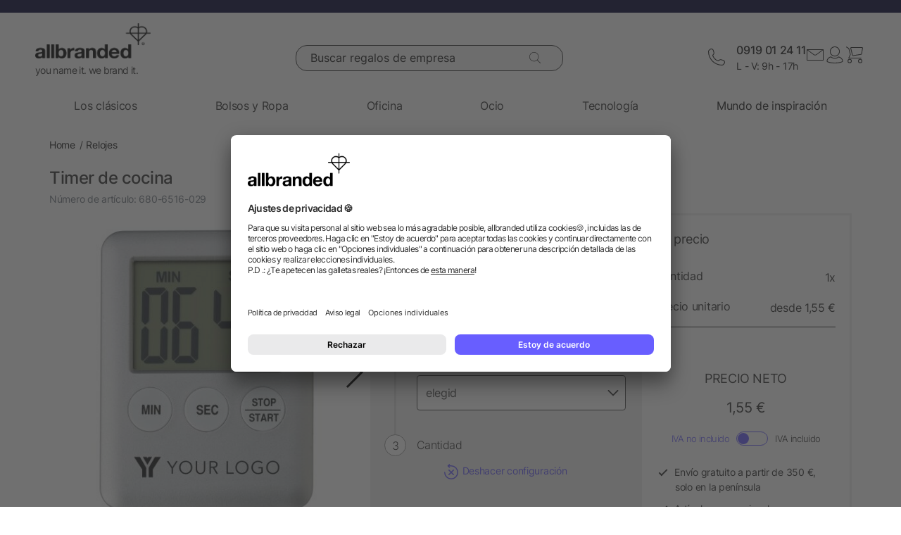

--- FILE ---
content_type: text/html; charset=UTF-8
request_url: https://www.allbranded.es/p/Timer-de-cocina/
body_size: 36713
content:
<!DOCTYPE html>
<html lang="es" itemscope itemtype="http://schema.org/WebSite">
<head>
<meta http-equiv="X-UA-Compatible" content="IE=edge">
<meta name="viewport" id="Viewport" content="width=device-width, initial-scale=1, maximum-scale=1, minimum-scale=1, user-scalable=no">
<meta http-equiv="Content-Type" content="text/html; charset=utf-8">
<title>Timer de cocina personalizar online | allbranded.es</title>
<meta itemprop="name" content="allbranded.es">
<meta itemprop="url" content="https://www.allbranded.es/index.php?force_sid=t79o7q5lbhclede7hqab2esgbp&amp;">
<meta name="description" content="Timer de cocina - allbranded.es le ofrece creativas ideas para su campaña. ¡Comprar ahora regalos de empresa individuales en la tienda online de allbranded.es!">
<meta property="og:site_name" content="allbranded.es">
<meta property="og:title" content="Timer de cocina personalizar online | allbranded.es">
<meta property="og:description" content="Timer de cocina - allbranded.es le ofrece creativas ideas para su campaña. ¡Comprar ahora regalos de empresa individuales en la tienda online de allbranded.es!">
<meta property="og:type" content="product">
<meta property="og:image" content="https://www.allbranded.es/out/shop-es/pictures/generated/product/1/480_480_80/uploads_da39a3ee5e6b4b0d3255bfef95601890afd80709_impr_1118480.jpg">
<meta property="og:url" content="https://www.allbranded.es/p/Timer-de-cocina/">
<link rel="canonical" href="https://www.allbranded.es/p/Timer-de-cocina/">
<link rel="alternate" hreflang="de-DE" href="https://www.allbranded.de/p/Kuechenuhr-Premium-aus-Kunststoff/">
<link rel="alternate" hreflang="fr-FR" href="https://www.allbranded.fr/p/Minuteur-magnetique-en-plastique-piles-incluses/">
<link rel="alternate" hreflang="es-ES" href="https://www.allbranded.es/p/Timer-de-cocina/">
<link rel="alternate" hreflang="sv-SE" href="https://www.allbranded.se/p/Digital-kokstimer-i-plast/">
<link rel="alternate" hreflang="de-AT" href="https://www.allbranded.at/p/Kuechenuhr-Premium-aus-Kunststoff/">
<link rel="alternate" hreflang="de-CH" href="https://www.allbranded.ch/p/Kuechenuhr-Premium-aus-Kunststoff/">
<link rel="apple-touch-icon" sizes="180x180" href="https://www.allbranded.es/out/allbranded-flow/img/favicons/ab/apple-touch-icon.png">
<link rel="apple-touch-icon" sizes="57x57" href="https://www.allbranded.es/out/allbranded-flow/img/favicons/ab/apple-touch-icon-57x57.png">
<link rel="apple-touch-icon" sizes="60x60" href="https://www.allbranded.es/out/allbranded-flow/img/favicons/ab/apple-touch-icon-60x60.png">
<link rel="apple-touch-icon" sizes="72x72" href="https://www.allbranded.es/out/allbranded-flow/img/favicons/ab/apple-touch-icon-72x72.png">
<link rel="apple-touch-icon" sizes="76x76" href="https://www.allbranded.es/out/allbranded-flow/img/favicons/ab/apple-touch-icon-76x76.png">
<link rel="apple-touch-icon" sizes="114x114" href="https://www.allbranded.es/out/allbranded-flow/img/favicons/ab/apple-touch-icon-114x114.png">
<link rel="apple-touch-icon" sizes="120x120" href="https://www.allbranded.es/out/allbranded-flow/img/favicons/ab/apple-touch-icon-120x120.png">
<link rel="apple-touch-icon" sizes="144x144" href="https://www.allbranded.es/out/allbranded-flow/img/favicons/ab/apple-touch-icon-144x144.png">
<link rel="apple-touch-icon" sizes="152x152" href="https://www.allbranded.es/out/allbranded-flow/img/favicons/ab/apple-touch-icon-152x152.png">
<link rel="apple-touch-icon" sizes="180x180" href="https://www.allbranded.es/out/allbranded-flow/img/favicons/ab/apple-touch-icon-180x180.png">
<link rel="icon" type="image/png" href="https://www.allbranded.es/out/allbranded-flow/img/favicons/ab/favicon-32x32.png" sizes="32x32">
<link rel="icon" type="image/png" href="https://www.allbranded.es/out/allbranded-flow/img/favicons/ab/android-chrome-192x192.png" sizes="192x192">
<link rel="icon" type="image/png" href="https://www.allbranded.es/out/allbranded-flow/img/favicons/ab/favicon-16x16.png" sizes="16x16">
<link rel="manifest" href="https://www.allbranded.es/out/allbranded-flow/img/favicons/ab/manifest.json">
<link rel="mask-icon" href="" color="#00aae6">
<meta name="msapplication-TileColor" content="#ffffff">
<meta name="msapplication-TileImage" content="https://www.allbranded.es/out/allbranded-flow/img/favicons/ab/mstile-144x144.png">
<meta name="theme-color" content="#ffffff">
<link rel="preload" href="/out/allbranded-flow/src/fonts/Inter/static/Inter-Regular.woff2" as="font" type="font/woff2" crossorigin="">
<link rel="preload" href="/out/allbranded-flow/src/fonts/Inter/static/Inter-Light.woff2" as="font" type="font/woff2" crossorigin="">
<link rel="preload" href="/out/allbranded-flow/src/fonts/Inter/static/Inter-Medium.woff2" as="font" type="font/woff2" crossorigin="">
<link rel="preload" href="/out/allbranded-flow/src/fonts/Inter/static/Inter-SemiBold.woff2" as="font" type="font/woff2" crossorigin="">
<link rel="preload" href="/out/allbranded-flow/src/fonts/Archivo_SemiExpanded/Archivo_SemiExpanded-MediumItalic.woff2" as="font" type="font/woff2" crossorigin="">
<link rel="preload" href="/out/allbranded-flow/src/fonts/Archivo_SemiExpanded/Archivo_SemiExpanded-Regular.woff2" as="font" type="font/woff2" crossorigin="">
<style>
:root{--color-yellow-50:#FFFCEC;--color-yellow-100:#FFF5C1;--color-yellow-200:#FFF0A0;--color-yellow-300:#FFEA7A;--color-yellow-400:#FFE65E;--color-yellow-500:#E1C842;--color-yellow-600:#AB9624;--color-yellow-700:#736208;--color-yellow-800:#554804;--color-yellow-900:#2B2505;--color-yellow-darkest:#CAB04C;--color-yellow-dark:#EECD50;--color-yellow:#FFDC56;--color-yellow-medium:#FDE69B;--color-yellow-light:#FEF6D3;--color-yellow-lightest:#e0e0e0;--color-blurple-50:#FAF9FF;--color-blurple-100:#E6E4FF;--color-blurple-200:#CBC8FF;--color-blurple-300:#8A83FF;--color-blurple-400:#685EFF;--color-blurple-500:#5046DC;--color-blurple-600:#3930B3;--color-blurple-700:#262079;--color-blurple-800:#16134D;--color-blurple-900:#0D193E;--color-blurple-darker:var(--color-blurple-700);--color-blurple-dark:var(--color-blurple-500);--color-blurple:#6475CB;--color-blurple-light:var(--color-blurple-200);--color-blurple-lightest:var(--color-blurple-100);--color-blue-dark:#0073B3;--color-blue-lightest:#00aae6;--color-white:#FFFFFF;--color-charcoal-100:#FBFBFB;--color-charcoal-200:#EDEDED;--color-charcoal-300:#D6D6D6;--color-charcoal-400:#BEBEBE;--color-charcoal-500:#9C9C9C;--color-charcoal-600:#757575;--color-charcoal-700:#4C4C4C;--color-charcoal-800:#2D2D2E;--color-black:#1A1A1A;--color-black-medium:#00000033;--color-ab-gray:#E4E5E4;--color-ab-boxshadow:rgba(0, 0, 0, 0.2);--color-ab-boxshadow2:#999999;--color-ab-shade:rgb(240, 240, 240);--color-ab-shade2:rgb(153, 153, 153);--color-ab-shade3:#cccccc;--color-ab-shade-border:#DCDCDC;--color-ab-shade-border3:#999999;--color-ab-shade-border4:#333333;--color-ab-text1:#333333;--color-ab-text2:#9E9E9E;--color-ab-text4:#8A8A8A;--color-ab-text6:#666666;--color-ab-text7:#999999;--color-gray-btn-text:#2a2b2e;--color-hr-color2:#DCDCDC;--color-hr-main-color:#DDDDDD;--color-neutral-100:#FAFAFA;--color-neutral-200:#F5F5F5;--color-neutral-300:#EBEBEB;--color-neutral-400:#DBDBDB;--color-neutral-500:#B3B8BC;--color-neutral-700:#737B84;--color-red-50:#FFF0E8;--color-red-100:#FEDFD5;--color-red-200:#FFC9C4;--color-red-300:#FF8378;--color-red-400:#DE3526;--color-red-500:#B82215;--color-red-600:#871910;--color-red-700:#592728;--color-red-800:#402629;--color-red-900:#2B2123;--color-red:#DB141F;--color-red-light:#F2DEDE;--color-orange-50:#FFF2E8;--color-orange-100:#FFE4D1;--color-orange-200:#FFCAAA;--color-orange-300:#FFAB78;--color-orange-400:#E0844D;--color-orange-500:#C2662E;--color-orange-600:#7A4518;--color-orange-700:#573B23;--color-orange-800:#3D2F22;--color-orange-900:#2B241D;--color-copper-darkest:#F6940188;--color-copper-dark:#CE7B3D;--color-copper:#E19E6B;--color-copper-light:#F2D5BF;--color-brown-dark:#8a6d3b;--color-green-50:#F8FFFB;--color-green-100:#D1F9E3;--color-green-200:#A3EAC2;--color-green-300:#59C98A;--color-green-400:#0DAB5E;--color-green-500:#1C874C;--color-green-600:#0F6438;--color-green-700:#0C512B;--color-green-800:#283A2D;--color-green-900:#212922;--color-green:#7DB928;--color-green-light:#DEEBBC;--color-magenta-50:#FFF3F4;--color-magenta-100:#FFE5EA;--color-magenta-200:#FFC7D3;--color-magenta-300:#E5859F;--color-magenta-400:#BF5878;--color-magenta-500:#A34B6B;--color-magenta-600:#863E5C;--color-magenta-700:#5E3146;--color-magenta-800:#3E2530;--color-magenta-900:#2E2126;--color-pink:#E6007E;--color-brand-allbranded:var(--color-blurple-400);--color-brand-amazon:#f1d47b;--color-brand-facebook:#3a5598;--color-brand-google:#db4d3c;--font-family-inter:"Inter",sans-serif;--font-family-archivo:"Archivo_SemiExpanded",sans-serif;--star-size:16px;--star-color:var(--color-neutral-300);--star-background:var(--color-brand-allbranded);--border-full:1px solid var(--color-charcoal-700)}body,html{border:0;font-family:Helvetica-Neue,Helvetica,Arial,sans-serif;line-height:1.5;margin:0;padding:0}article,aside,audio,canvas,caption,details,div,figure,footer,header,hgroup,iframe,img,mark,menu,nav,object,section,span,summary,table,tbody,td,tfoot,thead,tr,video{border:0;margin:0;padding:0}a,abbr,address,b,blockquote,cit,code,dd,del,dfn,dl,dt,em,fieldset,h1,h2,h3,h4,h5,h6,hr,i,ins,label,legend,li,ol,p,pre,q,samp,small,strong,sub,sup,ul{border:0;font-size:100%;vertical-align:baseline;margin:0;padding:0}article,aside,audio,canvas,figcaption,figure,figure img,footer,header,hgroup,nav,section,video{display:block}table{border-collapse:separate;border-spacing:0}table caption,table td,table th{text-align:left;vertical-align:middle}a img{border:0}@font-face{font-family:Archivo_SemiExpanded;src:url(/out/allbranded-flow/src/fonts/Archivo_SemiExpanded/Archivo_SemiExpanded-Regular.woff2) format("truetype");font-style:normal;font-weight:800;font-display:swap}@font-face{font-family:Archivo_SemiExpanded;src:url(/out/allbranded-flow/src/fonts/Archivo_SemiExpanded/Archivo_SemiExpanded-MediumItalic.woff2) format("truetype");font-style:italic;font-weight:500;font-display:swap}@font-face{font-family:Inter;src:url(/out/allbranded-flow/src/fonts/Inter/static/Inter-Light.woff2) format("truetype");font-style:normal;font-weight:300;font-display:swap}@font-face{font-family:Inter;src:url(/out/allbranded-flow/src/fonts/Inter/static/Inter-Regular.woff2) format("truetype");font-style:normal;font-weight:400;font-display:swap}@font-face{font-family:Inter;src:url(/out/allbranded-flow/src/fonts/Inter/static/Inter-Medium.woff2) format("truetype");font-style:normal;font-weight:500;font-display:swap}@font-face{font-family:Inter;src:url(/out/allbranded-flow/src/fonts/Inter/static/Inter-SemiBold.woff2) format("truetype");font-style:normal;font-weight:600;font-display:swap}body{font-size:1rem;letter-spacing:-.64px;font-style:normal;font-weight:400;line-height:1.5}@media only screen and (max-width:769px){body{font-size:.875rem;letter-spacing:-.56px}}.strong,strong{font-weight:600}.font-family-inter,body,html{font-family:var(--font-family-inter)}.font-family-archivo,.h1,.text-32-500,.text-45-800,.text-55-800{font-family:var(--font-family-archivo)}.text-55-800{font-size:3.4375rem!important;font-weight:800!important;line-height:1.2!important;letter-spacing:-1.8px!important}@media only screen and (max-width:769px){.text-55-800{font-size:1.625rem!important;letter-spacing:-1.04px!important}}.text-45-800{font-size:2.8125rem!important;font-weight:800!important;line-height:1.5!important;letter-spacing:-1.4px!important}@media only screen and (max-width:769px){.text-45-800{font-size:1.5rem!important;letter-spacing:-.72px!important}}.h1,.text-32-500{font-size:2rem!important;font-weight:500!important;letter-spacing:-.64px!important;line-height:1.3!important}@media only screen and (max-width:769px){.h1,.text-32-500{font-size:1.5rem!important;letter-spacing:-.48px!important}}.text-32-400{font-size:2rem!important;font-weight:400!important;letter-spacing:-.64px!important;line-height:1.3!important}@media only screen and (max-width:769px){.text-32-400{font-size:1.5rem!important;letter-spacing:-.48px!important}}.text-28-500{font-size:1.75rem!important;font-weight:500!important;letter-spacing:-.56px!important;line-height:1.4!important}@media only screen and (max-width:769px){.text-28-500{font-size:1.5rem!important;letter-spacing:-.48px!important}}.text-24-400{font-size:1.5rem!important;font-weight:400!important;letter-spacing:-.48px!important;line-height:1.4!important}@media only screen and (max-width:769px){.text-24-400{font-size:1.375rem!important;letter-spacing:-.44px!important}}.h2,.h3,.text-24-500{font-size:1.5rem!important;font-weight:500!important;letter-spacing:-.48px!important;line-height:1.4!important}@media only screen and (max-width:769px){.h2,.h3,.text-24-500{font-size:1.375rem!important;letter-spacing:-.44px!important}}.text-20-400{font-size:1.25rem!important;font-weight:400!important;letter-spacing:-.4px!important;line-height:1.4!important}@media only screen and (max-width:769px){.text-20-400{font-size:1.125rem!important;letter-spacing:-.36px!important}}.text-20-500{font-size:1.25rem!important;font-weight:500!important;letter-spacing:-.4px!important;line-height:1.4!important}@media only screen and (max-width:769px){.text-20-500{font-size:1.125rem!important;letter-spacing:-.36px!important}}.text-18-500{font-size:1.125rem!important;font-weight:500!important;letter-spacing:-.36px!important;line-height:1.5!important}@media only screen and (max-width:768px){.text-18-500{font-size:1rem!important;letter-spacing:-.32px!important}}.text-18-400{font-size:1.125rem!important;font-weight:400!important;letter-spacing:-.36px!important;line-height:1.5!important}@media only screen and (max-width:768px){.text-18-400{font-size:1rem!important;letter-spacing:-.32px!important}}.text-18-300{font-size:1.125rem!important;font-weight:300!important;letter-spacing:-.36px!important;line-height:1.5!important}@media only screen and (max-width:768px){.text-18-300{font-size:1rem!important;letter-spacing:-.32px!important}}.text-18-600{font-size:1.125rem!important;font-weight:600!important;letter-spacing:-.36px!important;line-height:1.5!important}@media only screen and (max-width:768px){.text-18-600{font-size:1rem!important;letter-spacing:-.32px!important}}.text-16-600{font-size:1rem!important;font-weight:600!important;letter-spacing:-.32px!important;line-height:1.5!important}.h4,.text-16-500{font-size:1rem!important;font-weight:500!important;letter-spacing:-.32px!important;line-height:1.5!important}.text-16-400{font-size:1rem!important;font-weight:400!important;letter-spacing:-.32px!important;line-height:1.5!important}.text-16-300{font-size:1rem!important;font-weight:300!important;letter-spacing:-.32px!important;line-height:1.5!important}.text-14-600{font-size:.875rem!important;font-weight:600!important;letter-spacing:-.28px!important;line-height:1.5!important}.text-14-500{font-size:.875rem!important;font-weight:500!important;letter-spacing:-.28px!important;line-height:1.5!important}.h5,.text-14-400{font-size:.875rem!important;font-weight:400!important;letter-spacing:-.28px!important;line-height:1.5!important}.text-14-300{font-size:.875rem!important;font-weight:300!important;letter-spacing:-.28px!important;line-height:1.5!important}.text-13-400{font-size:.8125rem!important;font-weight:400!important;letter-spacing:-.26px!important;line-height:1.5!important}.text-12-600{font-size:.75rem!important;font-weight:600!important;letter-spacing:-.24px!important;line-height:1.5!important}.text-12-500{font-size:.75rem!important;font-weight:500!important;letter-spacing:-.24px!important;line-height:1.5!important}.h6,.text-12-400{font-size:.75rem!important;font-weight:400!important;letter-spacing:-.24px!important;line-height:1.5!important}.text-height-110{line-height:1.1!important}.text-height-130{line-height:1.3!important}.text-height-140{line-height:1.4!important}.text-height-150{line-height:1.5!important}.text-height-160{line-height:1.6!important}.text-height-220{line-height:2.2!important}.text-400{font-weight:400!important}.text-500{font-weight:500!important}.text-600{font-weight:600!important}.h1,.h2,.h3,.h4,.h5,.h6{font-size:34px;font-weight:300;margin:20px 0;display:inline-block;width:100%;position:relative;letter-spacing:1px}.h1.n-btm,.h2.n-btm,.h3.n-btm,.h4.n-btm,.h5.n-btm,.h6.n-btm{margin-bottom:0}.h1.n-top,.h2.n-top,.h3.n-top,.h4.n-top,.h5.n-top,.h6.n-top{margin-top:0}.h1.n,.h2.n,.h3.n,.h4.n,.h5.n,.h6.n{margin-top:0;margin-bottom:0}.h5{margin:10px 0}button{font-family:inherit}.sub-text{font-size:1em;font-weight:300;margin:10px 0;display:inline-block;width:100%}.sub-text.n-btm{margin-bottom:0}.sub-text.n-top{margin-top:0}.sub-text.n{margin-top:0;margin-bottom:0}.sub-text p{font-weight:300;font-size:1em;margin-top:20px}.copy-text{font-size:16px;font-weight:300;margin:10px 0;display:inline-block;width:100%}.copy-text.n-btm{margin-bottom:0}.copy-text.n-top{margin-top:0}.copy-text.n{margin-top:0;margin-bottom:0}.copy-text p{margin-top:20px}.invisible-text{color:transparent;font-size:inherit;display:block}.t-blue{color:var(--color-brand-allbranded)}.t-blue-secondary{color:var(--color-blurple)}.t-pink{color:var(--color-pink)}.t-yellow{color:var(--color-yellow)}.t-error{color:var(--color-red)}.t-success{color:var(--color-green-100)}.text-center{text-align:center}.editorial ol,.editorial ul{padding-bottom:20px;margin-top:20px;margin-left:20px}.editorial ol>li,.editorial ul>li{position:relative}.editorial li .fa-li{position:absolute;left:-18px;top:2px}
</style>

<script>
(()=>{function e(){this.dataLayer=[],this.debug=!1,this.trackedProductErrors={}}function o(e){return(e.getAttribute("data-tracking-modal")||e.id).replace(/-([a-z])/g,function(e,t){return t.toUpperCase()})}window.Allbranded=window.Allbranded||{},Allbranded.GoogleTagManager=new e,e.prototype.enableDebugging=function(){this.debug=!0},e.prototype.initialize=function(e){window.dataLayer.push(e),this.debug&&console.log(e)},e.prototype.ready=function(){var e=this.dataLayer;this.dataLayer=window.dataLayer,e.forEach(e=>{this.dataLayer.push(e),this.debug&&console.log(e)})},e.prototype.fireEvent=function(e){var t=1<arguments.length&&void 0!==arguments[1]?arguments[1]:null,n=2<arguments.length&&void 0!==arguments[2]?arguments[2]:2500;e&&void 0!==e.event&&("function"==typeof t&&(e.eventCallback=t,e.eventTimeout=n),e.hasOwnProperty("ecommerce")&&this.dataLayer.push({ecommerce:null}),this.dataLayer.push(e),this.debug&&console.log(e),"function"!=typeof t||window.google_tag_manager||t())},e.prototype.trackProductError=function(e,t){this.trackedProductErrors.hasOwnProperty(t)||(this.trackedProductErrors[t]=!0,this.fireEvent(e))},e.prototype.trackModalInteraction=function(e,t,n){this.fireEvent({event:"modal_interaction",modalName:o(e),modalAction:t},n)},e.prototype.getModalNameFromHtml=o,e.prototype.processInternalLinkClickTracking=function(e,t,n){function o(){window.location=e}var a=3<arguments.length&&void 0!==arguments[3]?arguments[3]:void 0;window.google_tag_manager?this.fireEvent({event:(4<arguments.length&&void 0!==arguments[4]?arguments[4]:void 0)??"gaEvent",eventCategory:t,eventAction:n,eventPayload:{url:e},cd_SearchInteraction:a,eventCallback:o,eventTimeout:2500}):(this.debug&&console.log(`Link click tracking:  ${t}, ${n}, `+a),o())}})(),(()=>{function e(e,t){t=t||{bubbles:!1,cancelable:!1,detail:void 0};var n=document.createEvent("CustomEvent");return n.initCustomEvent(e,t.bubbles,t.cancelable,t.detail),n}"function"!=typeof window.CustomEvent&&(e.prototype=window.Event.prototype,window.CustomEvent=e)})(),(()=>{var e=window.Allbranded=window.Allbranded||{},a=(e.EVENT_ALL_MODULES_LOADED="Allbranded.AllModulesLoaded",e.EVENT_MODULE_LOADED="Allbranded.ModuleLoaded"),t=e.Modules={},r=(t.MODULE_DOM_CONTENT="DOMContentLoaded",t.MODULE_ASYNC="async",t.MODULE_VENDOR="vendors",t.MODULE_BUNDLE="bundle",t.loadedModules=[]);t.moduleLoaded=function(e){r.push(e),document.dispatchEvent(new CustomEvent(a,{detail:e}))},t.onModuleLoaded=function t(e,n){var o=(e="string"==typeof e?[e]:e).filter(function(e){return-1===r.indexOf(e)});0<o.length?document.addEventListener(a,function e(){document.removeEventListener(a,e),t(o,n)}):n()},e.domReady=function(e){t.onModuleLoaded(t.MODULE_DOM_CONTENT,e)},document.addEventListener("DOMContentLoaded",function(){t.moduleLoaded(t.MODULE_DOM_CONTENT)})})(),(()=>{window.Allbranded=window.Allbranded||{};Allbranded.Snackbar=class{constructor(){this.snackbar=document.querySelector(".snackbar"),this.duration=3e3,this.currentMode=null,this.MODES={SUCCESS:"success",ERROR:"error"}}setText(e){this.snackbar.textContent=e}setMode(e){this.currentMode=e}show(e){this.currentMode||console.error("Snackbar mode is not set!"),this.reset(),this.setText(""),this.snackbar.classList.remove("hide"),this.snackbar.classList.add("snackbar-"+this.currentMode),setTimeout(()=>{this.setText(e)},50),setTimeout(()=>{this.snackbar.classList.remove("snackbar-"+this.currentMode),this.hide(),this.setText("")},this.duration)}hide(){this.snackbar.classList.add("hide")}reset(){this.snackbar.classList.remove("snackbar-"+this.MODES.SUCCESS),this.snackbar.classList.remove("snackbar-"+this.MODES.ERROR)}setDuration(e){this.duration=e}}})();
</script><!-- dataLayer + consent mode initialization -->

<script>
            window.dataLayer = window.dataLayer || [];
                            function gtag() {
                    dataLayer.push(arguments);
                }
                gtag("consent", "default", {
                    ad_storage: "denied",
                    analytics_storage: "denied",
                    ad_user_data: "denied",
                    ad_personalization: "denied",
                    wait_for_update: 2000 // milliseconds to wait for update
                });
                // Enable ads data redaction by default [optional; required for compliance]
                gtag("set", "ads_data_redaction", true);
</script><!-- End dataLayer + consent mode initialization -->
<!-- Google Tag Manager -->

<script>
                window.addEventListener('UC_UI_INITIALIZED', function(e) {
                                            window.Allbranded.GoogleTagManager.initialize({"event":"initialization","cd_UserLoggedIn":0,"cd_PageType":"PDP","cd_PaginationPageNo":null,"cd_Timestamp":1769081088,"cd_ContentCategory":null,"cd_AppType":"website","cd_ErrorMessage":null,"ud_ReturningCustomer":null,"ud_UID":null});
            (function(w,d,s,l,i){w[l]=w[l]||[];w[l].push({'gtm.start':new Date().getTime(),event:'gtm.js'});
                var f=d.getElementsByTagName(s)[0],j=d.createElement(s),dl=l!='dataLayer'?'&l='+l:'';j.async=true;
                j.src='/google-tag-manager.js'+'?id='+i+dl;f.parentNode.insertBefore(j,f);
            })(window,document,'script','dataLayer',"GTM-KKQBS9BF");
            window.Allbranded.GoogleTagManager.ready();
        
                });
</script><!-- End Google Tag Manager -->
<!-- Social Login start -->
<!-- SOCIAL LOGIN -->

<script type="text/plain" data-usercentrics="Google Sign-In" src="https://accounts.google.com/gsi/client" async defer></script>
<script type="text/plain" data-usercentrics="Google Sign-In">

    var abGoogle = false;

    window.addEventListener('load', function(event) {
       window.Allbranded = window.Allbranded || {};
       abGoogle = google;
       abGoogle.accounts.id.initialize({
            client_id: "257167126784-n4ihk15cqulio0cac9k1meeml7nnpf8a.apps.googleusercontent.com",
            callback: Allbranded.SocialLogin.abHandleGoogleCredentialResponse
       });

            });
</script><!-- Social Login end -->
<meta name="google-site-verification" content="SedI_cub7XdOVtRcVcw8I4Fc1qyAu2FQVN205TkDif8">
<script id="usercentrics-cmp" data-google-consent-mode="1" data-settings-id="5xVeJlWFU" src="https://app.usercentrics.eu/browser-ui/latest/loader.js" async></script>
<script src="https://www.allbranded.es/out/allbranded-flow/src/javascripts/google-tag-manager-trigger-1768308218.js" async></script>
<script src="https://www.allbranded.es/out/allbranded-flow/src/javascripts/async-1768308218.js" async id="ab_script-async"></script><!-- TrustBox script -->

<script type="text/plain" data-usercentrics="Trustpilot" src="//widget.trustpilot.com/bootstrap/v5/tp.widget.bootstrap.min.js" async></script><!-- End Trustbox script -->

<style>
                .trustpilot-flow-dark-header {
                    color: #ffffff;
                    background-color: #000032;
                    position: relative; font-size: 12px;
                }

                .trustpilot-flow-light-header {
                    color: #000000;
                    background-color: #ffffff;
                    position: relative;
                    font-size: 12px;
                }
</style>

<style>
    .highlighted span.radio::after {
        display: inline-block !important;
    }
</style>
</head>
<!-- OXID eShop Enterprise Edition, Version 6, Shopping Cart System (c) OXID eSales AG 2003 - 2026 - https://www.oxid-esales.com -->
<body class="cl-details show-excl-vat lang-es locale-es-ES" data-currency-settings='{"id":0,"name":"EUR","rate":"1.00","dec":",","thousand":".","sign":"\u20ac","decimal":"2","selected":0}' data-page-type="PDP">
<!-- Google Tag Manager (noscript) -->
<noscript><iframe src="https://www.googletagmanager.com/ns.html?id=GTM-KKQBS9BF" height="0" width="0" style="display:none;visibility:hidden"></iframe></noscript> <!-- End Google Tag Manager (noscript) -->
<link rel="stylesheet" type="text/css" href="https://www.allbranded.es/modules/fc/fcpayone/out/src/css/fcpoamazon.css">
<link rel="stylesheet" type="text/css" href="https://www.allbranded.es/out/allbranded-flow/src/stylesheets/base-1768308377.css">
<link rel="stylesheet" type="text/css" href="https://www.allbranded.es/out/allbranded-flow/src/stylesheets/page/details-1768308378.css">
<link rel="stylesheet" type="text/css" href="https://www.allbranded.es/out/allbranded-flow/src/stylesheets/social-login-1768308218.css">
<script>
document.body.style.visibility='hidden';Allbranded.Modules.onModuleLoaded(Allbranded.Modules.MODULE_DOM_CONTENT,function(){document.body.style.visibility='visible';document.body.classList.add('domready')})
</script>
<form id="ajax-context" action="https://www.allbranded.es/index.php?force_sid=t79o7q5lbhclede7hqab2esgbp&amp;" name="ajax-context"><input type="hidden" name="stoken" value="A065BE58"><input type="hidden" name="sid" value="t79o7q5lbhclede7hqab2esgbp"> <input type="hidden" name="lang" value="0"> <input type="hidden" name="cnid" value="e8a07e9266a088964dd126c3882d746c"> <input type="hidden" name="actcontrol" value="details"> <input type="hidden" name="aid" value="374947b67a2b5523bd557845e35e1f38"> <input type="hidden" name="anid" value="374947b67a2b5523bd557845e35e1f38"> <input type="hidden" name="sourcecl" value="details"></form>
<div class="site-wrapper">
<aside class="offcanvas offcanvas--basket" data-tracking-modal="minicart">
<form class="js-oxWidgetReload-miniBasket" action="https://www.allbranded.es/widget.php?force_sid=t79o7q5lbhclede7hqab2esgbp&amp;lang=0" method="get">
<div><input type="hidden" name="cl" value="oxwminibasket"> <input type="hidden" name="nocookie" value="0"> <input type="hidden" name="force_sid" value="t79o7q5lbhclede7hqab2esgbp"> <input type="hidden" name="renderPartial" value="1"></div>
</form>
<div class="overlay overlay-light"><svg role="img" class="icon icon-spin icon-2x overlay-inner">
<use href="https://www.allbranded.es/out/allbranded-flow/src/icons/icon-sprite-1768308374.svg#fas-fa-sync-alt" xlink:href="https://www.allbranded.es/out/allbranded-flow/src/icons/icon-sprite-1768308374.svg#fas-fa-sync-alt"></use>
</svg></div>
</aside>
<aside class="offcanvas offcanvas--login" data-tracking-modal="minilogin">
<div class="basket-wrap mini-login-wrap"><a class="offcanvas--close"><svg role="img" class="icon">
<use href="https://www.allbranded.es/out/allbranded-flow/src/icons/icon-sprite-1768308374.svg#abi-times-thin" xlink:href="https://www.allbranded.es/out/allbranded-flow/src/icons/icon-sprite-1768308374.svg#abi-times-thin"></use>
</svg></a>
<div class="login-cont"><span class="h4"><span>Login</span></span>
<p class="login__message">Inicie sesión con su dirección de correo electrónico y contraseña. ¿Aún no eres cliente? A continuación, abra una cuenta de cliente gratis ahora.</p>
<div class="form-cont">
<div class="login-cont">
<form name="login" class="js-ABValidate js-OCT" action="https://www.allbranded.es/index.php?force_sid=t79o7q5lbhclede7hqab2esgbp&amp;cl=details" method="post" novalidate="novalidate" id="uid-261524082158-10">
<div class="hidden"><input type="hidden" name="stoken" value="A065BE58"><input type="hidden" name="sid" value="t79o7q5lbhclede7hqab2esgbp"> <input type="hidden" name="lang" value="0"> <input type="hidden" name="cnid" value="e8a07e9266a088964dd126c3882d746c"> <input type="hidden" name="actcontrol" value="details"> <input type="hidden" name="aid" value="374947b67a2b5523bd557845e35e1f38"> <input type="hidden" name="anid" value="374947b67a2b5523bd557845e35e1f38"> <input type="hidden" name="fnc" value="login"> <input type="hidden" name="sourcecl" value="details"> <input type="hidden" name="oxloadid" value=""> <input type="hidden" name="CustomError" value="offCanvas"></div>
<label for="uid-261524082158-11" class="form-label">Dirección email<span class="sr-only">obligatorio</span><span aria-hidden="true">*</span></label> <input id="uid-261524082158-11" class="textbox3 block" type="email" name="lgn_usr" value="" required="" aria-required="true" autocomplete="username">
<div class="textbox3 block"><label for="uid-261524082158-12" class="form-label">Contraseña<span class="sr-only">obligatorio</span><span aria-hidden="true">*</span></label>
<div class="password-toggle"><input id="uid-261524082158-12" type="password" class="password" name="lgn_pwd" value="" required="" aria-required="true" autocomplete="current-password">
<div class="password-toggle--btn" data-change="Ocultar">Mostrar</div>
</div>
</div>
<div class="cookie-details flex">
<div><input id="loginCookieuid-261524082158-13" type="checkbox" class="checkbox" name="lgn_cook" value="1"> <label for="loginCookieuid-261524082158-13" class="styled-checkbox"><span class="checkbox">Permanecer identificado</span></label></div>
<a href="https://www.allbranded.es/index.php?force_sid=t79o7q5lbhclede7hqab2esgbp&amp;cl=forgotpwd" class="link-blurple ml-auto" target="_blank">¿Contraseña olvidada?</a></div>
<div class="flex-col gap-8"><button type="submit" class="login-btn btn-primary">Login</button> <a id="openAccountLink" href="https://www.allbranded.es/index.php?force_sid=t79o7q5lbhclede7hqab2esgbp&amp;cl=register" class="login-btn btn-secondary">Crear una cuenta</a></div>
</form>
<script type="text/plain" data-usercentrics="Google Sign-In">
    function abPageReady(fn) {
        if (document.readyState !== 'loading') {
            fn();
            return;
        }
        document.addEventListener('DOMContentLoaded', fn);
    }

    function renderGoogleButton() {
        if (typeof google !== 'undefined') {
           abGoogle = google;
           abGoogle.accounts.id.initialize({
                client_id: "257167126784-n4ihk15cqulio0cac9k1meeml7nnpf8a.apps.googleusercontent.com",
                callback: function (response) {
                    Allbranded.SocialLogin.abHandleGoogleCredentialResponse(response , 'Canvas');
                }
           });

            const googleButton = document.getElementById("buttonGoogleLoginCanvas");
            abGoogle.accounts.id.renderButton(googleButton, {
                theme: "outline",
                size: "extra_large",
                shape: "pill",
                locale: "es",
            });

            Allbranded.Modules.onModuleLoaded('social-login', function () {
                Allbranded.SocialLogin.showSeparator(googleButton);
            });
        } else {
            setTimeout(renderGoogleButton, 100);
        }
    }

    abPageReady(function () {
        renderGoogleButton();
    });
</script>
<div class="social-login">
<div class="separator hide"><span class="separator-text">o</span></div>
<div id="buttonGoogleLoginCanvas"></div>
</div>
<form name="socialLogin" class="js-ABValidate js-OCT" action="https://www.allbranded.es/index.php?force_sid=t79o7q5lbhclede7hqab2esgbp&amp;cl=details" method="post" novalidate="novalidate" id="formSocialLoginCanvas">
<div class="hidden"><input type="hidden" name="stoken" value="A065BE58"><input type="hidden" name="sid" value="t79o7q5lbhclede7hqab2esgbp"> <input type="hidden" name="lang" value="0"> <input type="hidden" name="cnid" value="e8a07e9266a088964dd126c3882d746c"> <input type="hidden" name="actcontrol" value="details"> <input type="hidden" name="aid" value="374947b67a2b5523bd557845e35e1f38"> <input type="hidden" name="anid" value="374947b67a2b5523bd557845e35e1f38"> <input type="hidden" name="fnc" value="login"> <input type="hidden" name="cl" value="details"> <input type="hidden" name="sourcecl" value="details"> <input type="hidden" name="oxloadid" value=""> <input type="hidden" name="CustomError" value="offCanvas"> <input type="hidden" name="lgn_social_id" value="-"> <input type="hidden" name="lgn_user_id" value="-"></div>
</form>
<div class="sl_socialLoginError hide">
<p class="alert alert-danger">¡Dirección de email o contraseña no válida!</p>
</div>
</div>
</div>
</div>
</div>
</aside>
<div class="page-container">
<div class="overlay"></div>
<div class="header-banner-sticky" style="position: sticky; top: 0; z-index: 9999;">
<div class="trustpilot trustpilot-flow-dark-header">
<div class="head-banner-content-container">
<div class="head-banner-content"><!-- TrustBox widget - MicroStar -->
<div class="trustpilot-widget" data-locale="es-ES" data-template-id="5419b732fbfb950b10de65e5" data-businessunit-id="601417d044d37100013045af" data-style-height="20px" data-style-width="100%" data-theme="dark"><a href="https://es.trustpilot.com/review/www.allbranded.es" target="_blank" rel="noopener"></a> <!-- End TrustBox widget --></div>
</div>
</div>
</div>
</div>
<header>
<div class="header-top-wrap tb-smaller-hide">
<div class="grid-inner">
<div class="header-top row" itemscope itemtype="https://schema.org/Organization">
<div class="logo">
<meta itemprop="name" content="allbranded Iberia SLU">
<meta itemprop="sameAs" content="https://www.facebook.com/allbranded">
<meta itemprop="sameAs" content="https://www.instagram.com/allbranded.official/">
<meta itemprop="sameAs" content="https://www.linkedin.com/company/allbranded/"><a href="https://www.allbranded.es/index.php?force_sid=t79o7q5lbhclede7hqab2esgbp&amp;" title="allbranded.es" itemprop="url"><img src="https://www.allbranded.es/out/shop-es/pictures/theme_settings/new_logo_allbranded_720.png" alt="allbranded.es" style="max-height:50px;" itemprop="logo"></a>
<div class="slogan mb-hide" itemprop="slogan">you name it. we brand it.</div>
</div>
<div class="search-wrap">
<form class="form search header-search-form" role="form" action="https://www.allbranded.es/index.php?force_sid=t79o7q5lbhclede7hqab2esgbp&amp;cl=search" method="get" name="search" itemscope itemprop="potentialAction" itemtype="http://schema.org/SearchAction" id="uid-261524082158-6">
<meta itemprop="target" content="https://www.allbranded.es/index.php?force_sid=t79o7q5lbhclede7hqab2esgbp&amp;cl=search&amp;searchparam={searchparam}"><input type="hidden" name="stoken" value="A065BE58"><input type="hidden" name="sid" value="t79o7q5lbhclede7hqab2esgbp"> <input type="hidden" name="lang" value="0"> <input type="hidden" name="cl" value="search"> <label for="uid-261524082158-7" class="form-label sr-only">Buscar regalos de empresa</label> <input id="uid-261524082158-7" type="text" class="header-search-param" name="searchparam" value="" placeholder="Buscar regalos de empresa" autocomplete="off" tabindex="0" itemprop="query-input" data-min-length="3"> <button type="submit" class="search-submit" title="Buscar regalos de empresa" aria-label="Buscar regalos de empresa"><svg role="img" class="icon">
<use href="https://www.allbranded.es/out/allbranded-flow/src/icons/icon-sprite-1768308374.svg#abi-search" xlink:href="https://www.allbranded.es/out/allbranded-flow/src/icons/icon-sprite-1768308374.svg#abi-search"></use>
</svg></button></form>
<div class="dropdown-content-wrap header-search-dropdown hide">
<div class="dropdown-content"></div>
</div>
</div>
<div class="header-details">
<div class="contact-phone" itemprop="contactPoint" itemscope itemtype="https://schema.org/ContactPoint">
<meta itemprop="telephone" content="0919 01 24 11">
<meta itemprop="contactOption" content="https://schema.org/TollFree">
<div class="hide" itemprop="hoursAvailable" itemscope itemtype="https://schema.org/OpeningHoursSpecification">
<meta itemprop="dayOfWeek" content="https://schema.org/Monday">
<meta itemprop="dayOfWeek" content="https://schema.org/Tuesday">
<meta itemprop="dayOfWeek" content="https://schema.org/Wednesday">
<meta itemprop="dayOfWeek" content="https://schema.org/Thursday">
<meta itemprop="dayOfWeek" content="https://schema.org/Friday">
<meta itemprop="opens" content="09:00:00+01:00">
<meta itemprop="closes" content="17:00:00+01:00"></div>
<a href="tel:0919%2001%2024%2011"><svg role="img" class="icon">
<use href="https://www.allbranded.es/out/allbranded-flow/src/icons/icon-sprite-1768308374.svg#abi-phone" xlink:href="https://www.allbranded.es/out/allbranded-flow/src/icons/icon-sprite-1768308374.svg#abi-phone"></use>
</svg>
<div class="header-tb-hide text-16-500">0919 01 24 11<br>
<span class="text-14-400">L - V: 9h - 17h</span></div>
</a></div>
<div class="contact-mail" itemprop="contactPoint" itemscope itemtype="https://schema.org/ContactPoint">
<meta itemprop="email" content="servicio@allbranded.es"><a href="https://www.allbranded.es/contacto/?force_sid=t79o7q5lbhclede7hqab2esgbp"><svg role="img" class="icon">
<use href="https://www.allbranded.es/out/allbranded-flow/src/icons/icon-sprite-1768308374.svg#abi-mail" xlink:href="https://www.allbranded.es/out/allbranded-flow/src/icons/icon-sprite-1768308374.svg#abi-mail"></use>
</svg></a></div>
<div class="header-icon" data-toggle-canvas=".offcanvas--login" tabindex="0"><a role="button"><svg role="img" class="icon">
<use href="https://www.allbranded.es/out/allbranded-flow/src/icons/icon-sprite-1768308374.svg#abi-profil" xlink:href="https://www.allbranded.es/out/allbranded-flow/src/icons/icon-sprite-1768308374.svg#abi-profil"></use>
</svg></a></div>
<div class="basket-dropdown header-icon minibasket widget-toggle-area chevrons"><a class="header-button" data-toggle-canvas=".offcanvas--basket" tabindex="0"><svg role="img" class="icon">
<use href="https://www.allbranded.es/out/allbranded-flow/src/icons/icon-sprite-1768308374.svg#abi-shopping-cart" xlink:href="https://www.allbranded.es/out/allbranded-flow/src/icons/icon-sprite-1768308374.svg#abi-shopping-cart"></use>
</svg></a>
<div class="minibasket__basket-count"></div>
</div>
</div>
</div>
</div>
</div>
<div class="head-nav-wrap" id="header">
<div class="head-nav row">
<div class="navigation offcanvas offcanvas--left offcanvas--navigation">
<div class="headline dt-hide"><span class="h3">Categorías</span> <a class="offcanvas--close"><svg role="img" class="icon">
<use href="https://www.allbranded.es/out/allbranded-flow/src/icons/icon-sprite-1768308374.svg#abi-times-thin" xlink:href="https://www.allbranded.es/out/allbranded-flow/src/icons/icon-sprite-1768308374.svg#abi-times-thin"></use>
</svg></a></div>
<ul class="navigation__top-cat">
<li class="navigation__top-cat-item"><span tabindex="0">Los clásicos<svg role="img" class="icon dt-hide icon-right--absolute icon-rotate-270 js-toggleIcon">
<use href="https://www.allbranded.es/out/allbranded-flow/src/icons/icon-sprite-1768308374.svg#abi-angle" xlink:href="https://www.allbranded.es/out/allbranded-flow/src/icons/icon-sprite-1768308374.svg#abi-angle"></use>
</svg></span>
<div class="navigation__cat">
<ul class="navigation__cat-ul cat-top-seller">
<li class="masonry-grid-sizer"></li>
<li class="navigation__cat-item"><a href="https://www.allbranded.es/los-clasicos/articulos-de-promocion-express/" class="tb-smaller-hide"><svg role="img" class="icon icon--express">
<use href="https://www.allbranded.es/out/allbranded-flow/src/icons/icon-sprite-1768308374.svg#abi-rocket" xlink:href="https://www.allbranded.es/out/allbranded-flow/src/icons/icon-sprite-1768308374.svg#abi-rocket"></use>
</svg>Artículos de promoción express</a><span class="cursor dt-hide"><svg role="img" class="icon icon--express">
<use href="https://www.allbranded.es/out/allbranded-flow/src/icons/icon-sprite-1768308374.svg#abi-rocket" xlink:href="https://www.allbranded.es/out/allbranded-flow/src/icons/icon-sprite-1768308374.svg#abi-rocket"></use>
</svg>Artículos de promoción express</span>
<ul>
<li class="navigation__sub-cat-item dt-hide"><a href="https://www.allbranded.es/los-clasicos/articulos-de-promocion-express/"><svg role="img" class="icon">
<use href="https://www.allbranded.es/out/allbranded-flow/src/icons/icon-sprite-1768308374.svg#abi-rocket" xlink:href="https://www.allbranded.es/out/allbranded-flow/src/icons/icon-sprite-1768308374.svg#abi-rocket"></use>
</svg>Ver todos</a></li>
<li class="navigation__sub-cat-item"><a href="https://www.allbranded.es/Boligrafos-y-lapices/Boligrafos-expres/"><svg role="img" class="icon">
<use href="https://www.allbranded.es/out/allbranded-flow/src/icons/icon-sprite-1768308374.svg#abi-rocket" xlink:href="https://www.allbranded.es/out/allbranded-flow/src/icons/icon-sprite-1768308374.svg#abi-rocket"></use>
</svg>Bolígrafos express</a></li>
<li class="navigation__sub-cat-item"><a href="https://www.allbranded.es/Bolsos-y-maletas/Bolsos-y-maletas-expres/"><svg role="img" class="icon">
<use href="https://www.allbranded.es/out/allbranded-flow/src/icons/icon-sprite-1768308374.svg#abi-rocket" xlink:href="https://www.allbranded.es/out/allbranded-flow/src/icons/icon-sprite-1768308374.svg#abi-rocket"></use>
</svg>Bolsos y maletas express</a></li>
<li class="navigation__sub-cat-item"><a href="https://www.allbranded.es/Ropa/Textiles-expres/"><svg role="img" class="icon">
<use href="https://www.allbranded.es/out/allbranded-flow/src/icons/icon-sprite-1768308374.svg#abi-rocket" xlink:href="https://www.allbranded.es/out/allbranded-flow/src/icons/icon-sprite-1768308374.svg#abi-rocket"></use>
</svg>Textiles exprés</a></li>
<li class="navigation__sub-cat-item"><a href="https://www.allbranded.es/Lanyards/Lanyards-expres/"><svg role="img" class="icon">
<use href="https://www.allbranded.es/out/allbranded-flow/src/icons/icon-sprite-1768308374.svg#abi-rocket" xlink:href="https://www.allbranded.es/out/allbranded-flow/src/icons/icon-sprite-1768308374.svg#abi-rocket"></use>
</svg>Lanyards exprés</a></li>
<li class="navigation__sub-cat-item"><a href="https://www.allbranded.es/Tazas-y-vasos/Tazas-expres/"><svg role="img" class="icon">
<use href="https://www.allbranded.es/out/allbranded-flow/src/icons/icon-sprite-1768308374.svg#abi-rocket" xlink:href="https://www.allbranded.es/out/allbranded-flow/src/icons/icon-sprite-1768308374.svg#abi-rocket"></use>
</svg>Tazas express</a></li>
</ul>
</li>
<li class="navigation__cat-item"><a href="https://www.allbranded.es/Boligrafos-y-lapices/" class="tb-smaller-hide">Bolígrafos</a> <span class="cursor dt-hide">Bolígrafos</span>
<ul>
<li class="navigation__sub-cat-item dt-hide"><a href="https://www.allbranded.es/Boligrafos-y-lapices/">Ver todos</a></li>
<li class="navigation__sub-cat-item"><a href="https://www.allbranded.es/Boligrafos-y-lapices/Boligrafos-baratos/">Biros de plástico</a></li>
<li class="navigation__sub-cat-item"><a href="https://www.allbranded.es/Boligrafos-y-lapices/Boligrafos-metalicos/">Bolígrafos metálicos</a></li>
<li class="navigation__sub-cat-item"><a href="https://www.allbranded.es/Boligrafos-y-lapices/Boligrafos-especiales/">Bolígrafos especiales</a></li>
<li class="navigation__sub-cat-item"><a href="https://www.allbranded.es/Boligrafos-y-lapices/Sets-de-escritura/">Sets de escritura</a></li>
<li class="navigation__sub-cat-item"><a href="https://www.allbranded.es/Boligrafos-y-lapices/Touchpens/">Touchpens</a></li>
</ul>
</li>
<li class="navigation__cat-item"><a href="https://www.allbranded.es/Tazas-y-vasos/" class="tb-smaller-hide">Tazas y vasos</a><span class="cursor dt-hide">Tazas y vasos</span>
<ul>
<li class="navigation__sub-cat-item dt-hide"><a href="https://www.allbranded.es/Tazas-y-vasos/">Ver todos</a></li>
<li class="navigation__sub-cat-item"><a href="https://www.allbranded.es/Tazas-y-vasos/Tazas-de-cafe/">Tazas de café</a></li>
<li class="navigation__sub-cat-item"><a href="https://www.allbranded.es/Tazas-y-vasos/Vasos-termicos/">Vasos térmicos</a></li>
<li class="navigation__sub-cat-item"><a href="https://www.allbranded.es/Tazas-y-vasos/Taza-de-bambu/">Tazas de bambú</a></li>
<li class="navigation__sub-cat-item"><a href="https://www.allbranded.es/Tazas-y-vasos/Vasos-de-plastico/">Vasos de plástico</a></li>
<li class="navigation__sub-cat-item"><a href="https://www.allbranded.es/Tazas-y-vasos/Vasos/">Vasos</a></li>
<li class="navigation__sub-cat-item"><a href="https://www.allbranded.es/Tazas-y-vasos/Tazas-de-cristal/">Tazas de cristal</a></li>
<li class="navigation__sub-cat-item"><a href="https://www.allbranded.es/Tazas-y-vasos/Tazas-de-espresso/">Tazas para espresso</a></li>
</ul>
</li>
<li class="navigation__cat-item"><a href="https://www.allbranded.es/Lanyards/" class="tb-smaller-hide">Lanyards</a><span class="cursor dt-hide">Lanyards</span>
<ul>
<li class="navigation__sub-cat-item dt-hide"><a href="https://www.allbranded.es/Lanyards/">Ver todos</a></li>
<li class="navigation__sub-cat-item"><a href="https://www.allbranded.es/Lanyards/Lanyards-personalizados/">Lanyards personalizados</a></li>
<li class="navigation__sub-cat-item"><a href="https://www.allbranded.es/Lanyards/Lanyards-standard/">Lanyards standard</a></li>
</ul>
</li>
<li class="navigation__cat-item"><a href="https://www.allbranded.es/Pencils/" class="tb-smaller-hide">Lápices</a><span class="cursor dt-hide">Lápices</span>
<ul>
<li class="navigation__sub-cat-item dt-hide"><a href="https://www.allbranded.es/Pencils/">Ver todos</a></li>
<li class="navigation__sub-cat-item"><a href="https://www.allbranded.es/Boligrafos-y-lapices/Lapices/">Lápices</a></li>
<li class="navigation__sub-cat-item"><a href="https://www.allbranded.es/Boligrafos-y-lapices/Lapices-de-colores/">Lápices de colores</a></li>
<li class="navigation__sub-cat-item"><a href="https://www.allbranded.es/Boligrafos-y-lapices/Marcadores/">Marcadores</a></li>
<li class="navigation__sub-cat-item"><a href="https://www.allbranded.es/Boligrafos-y-lapices/Crayones/">Crayones</a></li>
<li class="navigation__sub-cat-item"><a href="https://www.allbranded.es/Boligrafos-y-lapices/Lapicero/">Lapicero</a></li>
<li class="navigation__sub-cat-item"><a href="https://www.allbranded.es/Boligrafos-y-lapices/Rollerball/">Rollerball</a></li>
</ul>
</li>
<li class="navigation__cat-item"><a href="https://www.allbranded.es/Paraguas/" class="tb-smaller-hide">Paraguas</a><span class="cursor dt-hide">Paraguas</span>
<ul>
<li class="navigation__sub-cat-item dt-hide"><a href="https://www.allbranded.es/Paraguas/">Ver todos</a></li>
<li class="navigation__sub-cat-item"><a href="https://www.allbranded.es/Paraguas/Paraguas-automaticos/">Paraguas automáticos</a></li>
<li class="navigation__sub-cat-item"><a href="https://www.allbranded.es/Paraguas/Paraguas-baston/">Paraguas bastón</a></li>
<li class="navigation__sub-cat-item"><a href="https://www.allbranded.es/Paraguas/Paraguas-plegables/">Paraguas plegables</a></li>
</ul>
</li>
<li class="navigation__cat-item"><a href="https://www.allbranded.es/Botellas/" class="tb-smaller-hide">Botellas</a><span class="cursor dt-hide">Botellas</span>
<ul>
<li class="navigation__sub-cat-item dt-hide"><a href="https://www.allbranded.es/Botellas/">Ver todos</a></li>
<li class="navigation__sub-cat-item"><a href="https://www.allbranded.es/Botellas/Botellas-termicas/">Botellas térmicas</a></li>
<li class="navigation__sub-cat-item"><a href="https://www.allbranded.es/Botellas/Tritan-Botella-de-bebida/">Tritan Botella de bebida</a></li>
<li class="navigation__sub-cat-item"><a href="https://www.allbranded.es/Botellas/Petaca/">Petaca</a></li>
</ul>
</li>
<li class="navigation__cat-item"><a href="https://www.allbranded.es/Lanyards/Llaveros/" class="tb-smaller-hide">Llaveros</a><span class="cursor dt-hide">Llaveros</span>
<ul>
<li class="navigation__sub-cat-item dt-hide"><a href="https://www.allbranded.es/Lanyards/Llaveros/">Ver todos</a></li>
<li class="navigation__sub-cat-item"><a href="https://www.allbranded.es/Lanyards/Llaveros-con-moneda-de-la-compra/">Llaveros con moneda de la compra</a></li>
</ul>
</li>
<li class="navigation__cat-item"><a href="https://www.allbranded.es/Mecheros/" class="tb-smaller-hide">Mecheros</a><span class="cursor dt-hide">Mecheros</span></li>
<li class="navigation__cat-item"><a href="https://www.allbranded.es/ALIMENTACI-N/" class="tb-smaller-hide">Alimentación</a><span class="cursor dt-hide">Alimentación</span>
<ul>
<li class="navigation__sub-cat-item dt-hide"><a href="https://www.allbranded.es/ALIMENTACI-N/">Ver todos</a></li>
<li class="navigation__sub-cat-item"><a href="https://www.allbranded.es/Publicidad-dulce/">Publicidad dulce</a></li>
<li class="navigation__sub-cat-item"><a href="https://www.allbranded.es/Bebidas/">Bebidas</a></li>
</ul>
</li>
</ul>
</div>
</li>
<li class="navigation__top-cat-item"><span tabindex="0">Bolsos y Ropa<svg role="img" class="icon dt-hide icon-right--absolute icon-rotate-270 js-toggleIcon">
<use href="https://www.allbranded.es/out/allbranded-flow/src/icons/icon-sprite-1768308374.svg#abi-angle" xlink:href="https://www.allbranded.es/out/allbranded-flow/src/icons/icon-sprite-1768308374.svg#abi-angle"></use>
</svg></span>
<div class="navigation__cat">
<ul class="navigation__cat-ul cat-top-seller">
<li class="masonry-grid-sizer"></li>
<li class="navigation__cat-item"><a href="https://www.allbranded.es/Accesorios/" class="tb-smaller-hide">Accesorios</a><span class="cursor dt-hide">Accesorios</span>
<ul>
<li class="navigation__sub-cat-item dt-hide"><a href="https://www.allbranded.es/Accesorios/">Ver todos</a></li>
<li class="navigation__sub-cat-item"><a href="https://www.allbranded.es/Accesorios/Gorro-de-invierno/">Gorros de invierno</a></li>
<li class="navigation__sub-cat-item"><a href="https://www.allbranded.es/Sol-y-playa/Gorras/">Gorras</a></li>
<li class="navigation__sub-cat-item"><a href="https://www.allbranded.es/Accesorios/Gafas-de-sol/">Gafas de sol</a></li>
<li class="navigation__sub-cat-item"><a href="https://www.allbranded.es/Accesorios/Sombreros/">Sombreros</a></li>
<li class="navigation__sub-cat-item"><a href="https://www.allbranded.es/Sol-y-playa/Chanclas/">Chanclas</a></li>
<li class="navigation__sub-cat-item"><a href="https://www.allbranded.es/Accesorios/Bufandas-y-panuelos/">Bufandas y pañuelos</a></li>
<li class="navigation__sub-cat-item"><a href="https://www.allbranded.es/Accesorios/Guantes/">Guantes</a></li>
<li class="navigation__sub-cat-item"><a href="https://www.allbranded.es/Ropa-de-trabajo/Chalecos-de-seguridad/">Chalecos de seguridad</a></li>
<li class="navigation__sub-cat-item"><a href="https://www.allbranded.es/Lanyards/Pulseras/">Pulseras</a></li>
<li class="navigation__sub-cat-item"><a href="https://www.allbranded.es/Accesorios/Reflectores/">Reflectores</a></li>
<li class="navigation__sub-cat-item"><a href="https://www.allbranded.es/Lanyards/Portadocumentos/">Portadocumentos</a></li>
<li class="navigation__sub-cat-item"><a href="https://www.allbranded.es/Almacenamiento-y-organizacion/Perchas-accesorios/">Perchas & accesorios</a></li>
</ul>
</li>
<li class="navigation__cat-item"><a href="https://www.allbranded.es/Bolsas-publicitarias/" class="tb-smaller-hide">Bolsas personalizadas</a><span class="cursor dt-hide">Bolsas personalizadas</span>
<ul>
<li class="navigation__sub-cat-item dt-hide"><a href="https://www.allbranded.es/Bolsas-publicitarias/">Ver todos</a></li>
<li class="navigation__sub-cat-item"><a href="https://www.allbranded.es/Bolsas-publicitarias/Bolsas-de-algodon/">Bolsas de algodón</a></li>
<li class="navigation__sub-cat-item"><a href="https://www.allbranded.es/Bolsas-publicitarias/Bolsas-de-papel/">Bolsas de papel</a></li>
<li class="navigation__sub-cat-item"><a href="https://www.allbranded.es/Bolsas-publicitarias/Bolsas-de-yute/">Bolsas de yute</a></li>
<li class="navigation__sub-cat-item"><a href="https://www.allbranded.es/Bolsas-publicitarias/Bolsas-de-la-compra/">Bolsas de la compra</a></li>
<li class="navigation__sub-cat-item"><a href="https://www.allbranded.es/Bolsas-publicitarias/Bolsa-de-red/">Bolsa de red</a></li>
</ul>
</li>
<li class="navigation__cat-item"><a href="https://www.allbranded.es/Bolsos-y-maletas/" class="tb-smaller-hide">Bolsos y maletas</a><span class="cursor dt-hide">Bolsos y maletas</span>
<ul>
<li class="navigation__sub-cat-item dt-hide"><a href="https://www.allbranded.es/Bolsos-y-maletas/">Ver todos</a></li>
<li class="navigation__sub-cat-item"><a href="https://www.allbranded.es/Bolsos-y-maletas/Bolsas-de-deporte/">Bolsas de deporte</a></li>
<li class="navigation__sub-cat-item"><a href="https://www.allbranded.es/Bolsos-y-maletas/Mochilas/">Mochilas</a></li>
<li class="navigation__sub-cat-item"><a href="https://www.allbranded.es/Bolsos-y-maletas/Bolsos-de-deporte-grandes/">Bolsos de deporte grandes</a></li>
<li class="navigation__sub-cat-item"><a href="https://www.allbranded.es/Bolsos-y-maletas/Rinonera/">Riñonera</a></li>
<li class="navigation__sub-cat-item"><a href="https://www.allbranded.es/Bolsos-y-maletas/Maletines/">Maletines</a></li>
<li class="navigation__sub-cat-item"><a href="https://www.allbranded.es/Bolsos-y-maletas/Carteras/">Carteras</a></li>
<li class="navigation__sub-cat-item"><a href="https://www.allbranded.es/Bolsos-y-maletas/Bolsos-nevera/">Bolsos nevera</a></li>
<li class="navigation__sub-cat-item"><a href="https://www.allbranded.es/Bolsos-y-maletas/Neceseres/">Neceseres</a></li>
<li class="navigation__sub-cat-item"><a href="https://www.allbranded.es/Bolsos-y-maletas/Bolsos-de-viaje/">Bolsos de viaje</a></li>
<li class="navigation__sub-cat-item"><a href="https://www.allbranded.es/Bolsos-y-maletas/Otros-bolsos/">Otros bolsos</a></li>
</ul>
</li>
<li class="navigation__cat-item"><a href="https://www.allbranded.es/Ropa/" class="tb-smaller-hide">Ropa</a><span class="cursor dt-hide">Ropa</span>
<ul>
<li class="navigation__sub-cat-item dt-hide"><a href="https://www.allbranded.es/Ropa/">Ver todos</a></li>
<li class="navigation__sub-cat-item"><a href="https://www.allbranded.es/Ropa/Camisetas/">Camisetas</a></li>
<li class="navigation__sub-cat-item"><a href="https://www.allbranded.es/Ropa/Chaquetas-y-chalecos/">Chaquetas</a></li>
<li class="navigation__sub-cat-item"><a href="https://www.allbranded.es/Ropa/Sudaderas-jerseys/">Sudaderas & jerseys</a></li>
<li class="navigation__sub-cat-item"><a href="https://www.allbranded.es/Ropa/Polos/">Polos</a></li>
<li class="navigation__sub-cat-item"><a href="https://www.allbranded.es/Ropa/Camisas-y-blusas/">Camisas</a></li>
<li class="navigation__sub-cat-item"><a href="https://www.allbranded.es/Ropa/Chalecos/">Chalecos</a></li>
</ul>
</li>
</ul>
<div class="navigation__topseller">
<div class="topseller-wrap widget-articleteaser"><span class="h3 t-center">Destacados</span>
<div class="feature-action-img"><a href="https://www.allbranded.es/p/Tote-de-algodon-Carolina/" class="no-pad" title="Tote de algodón &quot;Carolina&quot; "><img alt="Tote de algodón &amp;quot;Carolina&amp;quot; " class="lazy" data-other-srcsets="[&quot;https:\/\/www.allbranded.es\/out\/shop-es\/pictures\/generated\/product\/1\/180_180_80\/11941100_SP_Y1.jpg 180w,https:\/\/www.allbranded.es\/out\/shop-es\/pictures\/generated\/product\/1\/250_250_80\/11941100_SP_Y1.jpg 250w,https:\/\/www.allbranded.es\/out\/shop-es\/pictures\/generated\/product\/1\/300_300_80\/11941100_SP_Y1.jpg 300w,https:\/\/www.allbranded.es\/out\/shop-es\/pictures\/generated\/product\/1\/400_400_80\/11941100_SP_Y1.jpg 400w,https:\/\/www.allbranded.es\/out\/shop-es\/pictures\/generated\/product\/1\/480_480_80\/11941100_SP_Y1.jpg 480w&quot;,&quot;https:\/\/www.allbranded.es\/out\/shop-es\/pictures\/generated\/product\/2\/180_180_80\/11941100_SP_Y2.jpg 180w,https:\/\/www.allbranded.es\/out\/shop-es\/pictures\/generated\/product\/2\/250_250_80\/11941100_SP_Y2.jpg 250w,https:\/\/www.allbranded.es\/out\/shop-es\/pictures\/generated\/product\/2\/300_300_80\/11941100_SP_Y2.jpg 300w,https:\/\/www.allbranded.es\/out\/shop-es\/pictures\/generated\/product\/2\/400_400_80\/11941100_SP_Y2.jpg 400w,https:\/\/www.allbranded.es\/out\/shop-es\/pictures\/generated\/product\/2\/480_480_80\/11941100_SP_Y2.jpg 480w&quot;,&quot;https:\/\/www.allbranded.es\/out\/shop-es\/pictures\/generated\/product\/3\/180_180_80\/11941100.jpg 180w,https:\/\/www.allbranded.es\/out\/shop-es\/pictures\/generated\/product\/3\/250_250_80\/11941100.jpg 250w,https:\/\/www.allbranded.es\/out\/shop-es\/pictures\/generated\/product\/3\/300_300_80\/11941100.jpg 300w,https:\/\/www.allbranded.es\/out\/shop-es\/pictures\/generated\/product\/3\/400_400_80\/11941100.jpg 400w,https:\/\/www.allbranded.es\/out\/shop-es\/pictures\/generated\/product\/3\/480_480_80\/11941100.jpg 480w&quot;,&quot;https:\/\/www.allbranded.es\/out\/shop-es\/pictures\/generated\/product\/4\/180_180_80\/11941100_F.jpg 180w,https:\/\/www.allbranded.es\/out\/shop-es\/pictures\/generated\/product\/4\/250_250_80\/11941100_F.jpg 250w,https:\/\/www.allbranded.es\/out\/shop-es\/pictures\/generated\/product\/4\/300_300_80\/11941100_F.jpg 300w,https:\/\/www.allbranded.es\/out\/shop-es\/pictures\/generated\/product\/4\/400_400_80\/11941100_F.jpg 400w,https:\/\/www.allbranded.es\/out\/shop-es\/pictures\/generated\/product\/4\/480_480_80\/11941100_F.jpg 480w&quot;]" data-src="https://www.allbranded.es/out/shop-es/pictures/generated/product/1/480_480_80/11941100_SP_Y1.jpg" data-srcset="https://www.allbranded.es/out/shop-es/pictures/generated/product/1/180_180_80/11941100_SP_Y1.jpg 180w, https://www.allbranded.es/out/shop-es/pictures/generated/product/1/250_250_80/11941100_SP_Y1.jpg 250w, https://www.allbranded.es/out/shop-es/pictures/generated/product/1/300_300_80/11941100_SP_Y1.jpg 300w, https://www.allbranded.es/out/shop-es/pictures/generated/product/1/400_400_80/11941100_SP_Y1.jpg 400w, https://www.allbranded.es/out/shop-es/pictures/generated/product/1/480_480_80/11941100_SP_Y1.jpg 480w"></a></div>
<div class="feature-action-caption__product"><span>Tote de algodón "Carolina"</span>
<div class="reviews">
<div class="rating-values t-center"><span class="stars" style="--rating: 4.9;"></span><span class="text-14-600 overall-rating">4.9/5</span><span class="text-14-500 ml-4 overall-rating">(9)</span></div>
</div>
<div class="price t-center">
<div class="basket-price-discount product-card"><span class="text-16-500 from-price">desde 0,51 €</span></div>
</div>
<div class="call-to-action-btn"><a href="https://www.allbranded.es/p/Tote-de-algodon-Carolina/" class="btn-primary">Comprar topseller</a></div>
</div>
</div>
</div>
</div>
</li>
<li class="navigation__top-cat-item"><span tabindex="0">Oficina<svg role="img" class="icon dt-hide icon-right--absolute icon-rotate-270 js-toggleIcon">
<use href="https://www.allbranded.es/out/allbranded-flow/src/icons/icon-sprite-1768308374.svg#abi-angle" xlink:href="https://www.allbranded.es/out/allbranded-flow/src/icons/icon-sprite-1768308374.svg#abi-angle"></use>
</svg></span>
<div class="navigation__cat">
<ul class="navigation__cat-ul cat-top-seller">
<li class="masonry-grid-sizer"></li>
<li class="navigation__cat-item"><a href="https://www.allbranded.es/Bar-y-gastronomia/" class="tb-smaller-hide">Bar y gastronomía</a><span class="cursor dt-hide">Bar y gastronomía</span>
<ul>
<li class="navigation__sub-cat-item dt-hide"><a href="https://www.allbranded.es/Bar-y-gastronomia/">Ver todos</a></li>
<li class="navigation__sub-cat-item"><a href="https://www.allbranded.es/Bar-y-gastronomia/Posavasos/">Posavasos</a></li>
<li class="navigation__sub-cat-item"><a href="https://www.allbranded.es/Bar-y-gastronomia/Abridores/">Abridores</a></li>
<li class="navigation__sub-cat-item"><a href="https://www.allbranded.es/Bar-y-gastronomia/Sacacorchos/">Sacacorchos</a></li>
<li class="navigation__sub-cat-item"><a href="https://www.allbranded.es/Bar-y-gastronomia/Trinkhalme/">Pajillas para beber</a></li>
<li class="navigation__sub-cat-item"><a href="https://www.allbranded.es/Bar-y-gastronomia/Ropa/">Ropa</a></li>
<li class="navigation__sub-cat-item"><a href="https://www.allbranded.es/Bar-y-gastronomia/Vajilla/">Vajilla</a></li>
<li class="navigation__sub-cat-item"><a href="https://www.allbranded.es/Bar-y-gastronomia/Cubiertos/">Cubiertos</a></li>
<li class="navigation__sub-cat-item"><a href="https://www.allbranded.es/Bar-y-gastronomia/Cuchillos-de-cocina/">Cuchillos de cocina</a></li>
<li class="navigation__sub-cat-item"><a href="https://www.allbranded.es/Bar-y-gastronomia/Accesorios-para-el-bar/">Accesorios para el bar</a></li>
<li class="navigation__sub-cat-item"><a href="https://www.allbranded.es/Bar-y-gastronomia/Cocina/">Cocina</a></li>
<li class="navigation__sub-cat-item"><a href="https://www.allbranded.es/Bar-y-gastronomia/Tablas-de-cortar/">Tablas de cortar</a></li>
<li class="navigation__sub-cat-item"><a href="https://www.allbranded.es/Bar-y-gastronomia/Shaker/">Shaker</a></li>
</ul>
</li>
<li class="navigation__cat-item"><a href="https://www.allbranded.es/Escritorio/" class="tb-smaller-hide">Escritorio</a><span class="cursor dt-hide">Escritorio</span>
<ul>
<li class="navigation__sub-cat-item dt-hide"><a href="https://www.allbranded.es/Escritorio/">Ver todos</a></li>
<li class="navigation__sub-cat-item"><a href="https://www.allbranded.es/Escritorio/Productos-antiestres/">Productos antiestrés</a></li>
<li class="navigation__sub-cat-item"><a href="https://www.allbranded.es/Almacenamiento-y-organizacion/Libretas-de-notas/">Libretas</a></li>
<li class="navigation__sub-cat-item"><a href="https://www.allbranded.es/Escritorio/Blocs-de-post-it/">Blocs de post-it</a></li>
<li class="navigation__sub-cat-item"><a href="https://www.allbranded.es/Escritorio/Reglas/">Reglas</a></li>
<li class="navigation__sub-cat-item"><a href="https://www.allbranded.es/Escritorio/Imanes/">Imanes</a></li>
<li class="navigation__sub-cat-item"><a href="https://www.allbranded.es/Escritorio/Blocs-de-notas/">Blocs de notas</a></li>
<li class="navigation__sub-cat-item"><a href="https://www.allbranded.es/Escritorio/Calculadoras/">Calculadoras</a></li>
<li class="navigation__sub-cat-item"><a href="https://www.allbranded.es/Escritorio/Utensilios-de-escritorio/">Utensilios de escritorio</a></li>
</ul>
</li>
<li class="navigation__cat-item"><a href="https://www.allbranded.es/Almacenamiento-y-organizacion/" class="tb-smaller-hide">Almacenamiento y organización</a><span class="cursor dt-hide">Almacenamiento y organización</span>
<ul>
<li class="navigation__sub-cat-item dt-hide"><a href="https://www.allbranded.es/Almacenamiento-y-organizacion/">Ver todos</a></li>
<li class="navigation__sub-cat-item"><a href="https://www.allbranded.es/Almacenamiento-y-organizacion/Fiambreras/">Fiambreras</a></li>
<li class="navigation__sub-cat-item"><a href="https://www.allbranded.es/Almacenamiento-y-organizacion/Estuches-allbranded/">Estuches</a></li>
<li class="navigation__sub-cat-item"><a href="https://www.allbranded.es/Bolsos-y-maletas/Portadocumentos/">Portadocumentos</a></li>
<li class="navigation__sub-cat-item"><a href="https://www.allbranded.es/Almacenamiento-y-organizacion/Lapiceros/">Lapiceros</a></li>
<li class="navigation__sub-cat-item"><a href="https://www.allbranded.es/Almacenamiento-y-organizacion/Visitenkartenetui/">Tarjetero</a></li>
<li class="navigation__sub-cat-item"><a href="https://www.allbranded.es/Embalaje-y-etiquetas/Embalaje/">Embalaje</a></li>
<li class="navigation__sub-cat-item"><a href="https://www.allbranded.es/Almacenamiento-y-organizacion/Otros/">Otros</a></li>
</ul>
</li>
<li class="navigation__cat-item"><a href="https://www.allbranded.es/Salud-e-higiene/" class="tb-smaller-hide">Salud e higiene</a><span class="cursor dt-hide">Salud e higiene</span>
<ul>
<li class="navigation__sub-cat-item dt-hide"><a href="https://www.allbranded.es/Salud-e-higiene/">Ver todos</a></li>
<li class="navigation__sub-cat-item"><a href="https://www.allbranded.es/Salud-e-higiene/Tiritas/">Tiritas</a></li>
<li class="navigation__sub-cat-item"><a href="https://www.allbranded.es/Salud-e-higiene/Desinfectante-de-manos/">Desinfectante de manos</a></li>
<li class="navigation__sub-cat-item"><a href="https://www.allbranded.es/Salud-e-higiene/Brillenputzt-cher/">Paños de limpieza</a></li>
<li class="navigation__sub-cat-item"><a href="https://www.allbranded.es/Salud-e-higiene/K-hlkissen/">Almohadilla de hielo</a></li>
<li class="navigation__sub-cat-item"><a href="https://www.allbranded.es/Salud-e-higiene/Accesorios-para-consultas/">Accesorios para consultas</a></li>
</ul>
</li>
</ul>
<div class="navigation__topseller">
<div class="topseller-wrap widget-articleteaser"><span class="h3 t-center">Destacados</span>
<div class="feature-action-img"><a href="https://www.allbranded.es/p/Libreta-A6-Spectrum/" class="no-pad" title="Libreta A6 &quot;Spectrum&quot; "><img alt="Libreta A6 &amp;quot;Spectrum&amp;quot; " class="lazy" data-other-srcsets="[&quot;https:\/\/www.allbranded.es\/out\/shop-es\/pictures\/generated\/product\/1\/180_180_80\/10690510_E1_SP_Y1.jpg 180w,https:\/\/www.allbranded.es\/out\/shop-es\/pictures\/generated\/product\/1\/250_250_80\/10690510_E1_SP_Y1.jpg 250w,https:\/\/www.allbranded.es\/out\/shop-es\/pictures\/generated\/product\/1\/300_300_80\/10690510_E1_SP_Y1.jpg 300w,https:\/\/www.allbranded.es\/out\/shop-es\/pictures\/generated\/product\/1\/400_400_80\/10690510_E1_SP_Y1.jpg 400w,https:\/\/www.allbranded.es\/out\/shop-es\/pictures\/generated\/product\/1\/480_480_80\/10690510_E1_SP_Y1.jpg 480w&quot;,&quot;https:\/\/www.allbranded.es\/out\/shop-es\/pictures\/generated\/product\/2\/180_180_80\/10690510_PP_Y2.jpg 180w,https:\/\/www.allbranded.es\/out\/shop-es\/pictures\/generated\/product\/2\/250_250_80\/10690510_PP_Y2.jpg 250w,https:\/\/www.allbranded.es\/out\/shop-es\/pictures\/generated\/product\/2\/300_300_80\/10690510_PP_Y2.jpg 300w,https:\/\/www.allbranded.es\/out\/shop-es\/pictures\/generated\/product\/2\/400_400_80\/10690510_PP_Y2.jpg 400w,https:\/\/www.allbranded.es\/out\/shop-es\/pictures\/generated\/product\/2\/480_480_80\/10690510_PP_Y2.jpg 480w&quot;,&quot;https:\/\/www.allbranded.es\/out\/shop-es\/pictures\/generated\/product\/3\/180_180_80\/10690510_F1_PP_Y3.jpg 180w,https:\/\/www.allbranded.es\/out\/shop-es\/pictures\/generated\/product\/3\/250_250_80\/10690510_F1_PP_Y3.jpg 250w,https:\/\/www.allbranded.es\/out\/shop-es\/pictures\/generated\/product\/3\/300_300_80\/10690510_F1_PP_Y3.jpg 300w,https:\/\/www.allbranded.es\/out\/shop-es\/pictures\/generated\/product\/3\/400_400_80\/10690510_F1_PP_Y3.jpg 400w,https:\/\/www.allbranded.es\/out\/shop-es\/pictures\/generated\/product\/3\/480_480_80\/10690510_F1_PP_Y3.jpg 480w&quot;,&quot;https:\/\/www.allbranded.es\/out\/shop-es\/pictures\/generated\/product\/4\/180_180_80\/10690510.jpg 180w,https:\/\/www.allbranded.es\/out\/shop-es\/pictures\/generated\/product\/4\/250_250_80\/10690510.jpg 250w,https:\/\/www.allbranded.es\/out\/shop-es\/pictures\/generated\/product\/4\/300_300_80\/10690510.jpg 300w,https:\/\/www.allbranded.es\/out\/shop-es\/pictures\/generated\/product\/4\/400_400_80\/10690510.jpg 400w,https:\/\/www.allbranded.es\/out\/shop-es\/pictures\/generated\/product\/4\/480_480_80\/10690510.jpg 480w&quot;,&quot;https:\/\/www.allbranded.es\/out\/shop-es\/pictures\/generated\/product\/5\/180_180_80\/10690510_F1.jpg 180w,https:\/\/www.allbranded.es\/out\/shop-es\/pictures\/generated\/product\/5\/250_250_80\/10690510_F1.jpg 250w,https:\/\/www.allbranded.es\/out\/shop-es\/pictures\/generated\/product\/5\/300_300_80\/10690510_F1.jpg 300w,https:\/\/www.allbranded.es\/out\/shop-es\/pictures\/generated\/product\/5\/400_400_80\/10690510_F1.jpg 400w,https:\/\/www.allbranded.es\/out\/shop-es\/pictures\/generated\/product\/5\/480_480_80\/10690510_F1.jpg 480w&quot;,&quot;https:\/\/www.allbranded.es\/out\/shop-es\/pictures\/generated\/product\/6\/180_180_80\/10690510_E1.jpg 180w,https:\/\/www.allbranded.es\/out\/shop-es\/pictures\/generated\/product\/6\/250_250_80\/10690510_E1.jpg 250w,https:\/\/www.allbranded.es\/out\/shop-es\/pictures\/generated\/product\/6\/300_300_80\/10690510_E1.jpg 300w,https:\/\/www.allbranded.es\/out\/shop-es\/pictures\/generated\/product\/6\/400_400_80\/10690510_E1.jpg 400w,https:\/\/www.allbranded.es\/out\/shop-es\/pictures\/generated\/product\/6\/480_480_80\/10690510_E1.jpg 480w&quot;]" data-src="https://www.allbranded.es/out/shop-es/pictures/generated/product/1/480_480_80/10690510_E1_SP_Y1.jpg" data-srcset="https://www.allbranded.es/out/shop-es/pictures/generated/product/1/180_180_80/10690510_E1_SP_Y1.jpg 180w, https://www.allbranded.es/out/shop-es/pictures/generated/product/1/250_250_80/10690510_E1_SP_Y1.jpg 250w, https://www.allbranded.es/out/shop-es/pictures/generated/product/1/300_300_80/10690510_E1_SP_Y1.jpg 300w, https://www.allbranded.es/out/shop-es/pictures/generated/product/1/400_400_80/10690510_E1_SP_Y1.jpg 400w, https://www.allbranded.es/out/shop-es/pictures/generated/product/1/480_480_80/10690510_E1_SP_Y1.jpg 480w"></a></div>
<div class="feature-action-caption__product"><span>Libreta A6 "Spectrum"</span>
<div class="price t-center">
<div class="basket-price-discount product-card"><span class="text-16-500 from-price">desde 0,73 €</span></div>
</div>
<div class="call-to-action-btn"><a href="https://www.allbranded.es/p/Libreta-A6-Spectrum/" class="btn-primary">Comprar topseller</a></div>
</div>
</div>
</div>
</div>
</li>
<li class="navigation__top-cat-item"><span tabindex="0">Ocio<svg role="img" class="icon dt-hide icon-right--absolute icon-rotate-270 js-toggleIcon">
<use href="https://www.allbranded.es/out/allbranded-flow/src/icons/icon-sprite-1768308374.svg#abi-angle" xlink:href="https://www.allbranded.es/out/allbranded-flow/src/icons/icon-sprite-1768308374.svg#abi-angle"></use>
</svg></span>
<div class="navigation__cat">
<ul class="navigation__cat-ul cat-top-seller">
<li class="masonry-grid-sizer"></li>
<li class="navigation__cat-item"><a href="https://www.allbranded.es/Bricolaje-y-jardin/" class="tb-smaller-hide">Bricolaje y jardín</a><span class="cursor dt-hide">Bricolaje y jardín</span>
<ul>
<li class="navigation__sub-cat-item dt-hide"><a href="https://www.allbranded.es/Bricolaje-y-jardin/">Ver todos</a></li>
<li class="navigation__sub-cat-item"><a href="https://www.allbranded.es/Bricolaje-y-jardin/Cintas-metricas/">Cintas métricas</a></li>
<li class="navigation__sub-cat-item"><a href="https://www.allbranded.es/Bricolaje-y-jardin/Nivel-de-burbuja/">Nivel de burbuja</a></li>
<li class="navigation__sub-cat-item"><a href="https://www.allbranded.es/Bricolaje-y-jardin/Cuchillos-para-cortar/">Cuchillos para cortar</a></li>
<li class="navigation__sub-cat-item"><a href="https://www.allbranded.es/Bricolaje-y-jardin/Gobernante/">Gobernante</a></li>
<li class="navigation__sub-cat-item"><a href="https://www.allbranded.es/Bricolaje-y-jardin/Navajas-Victorinox/">Navajas Victorinox</a></li>
<li class="navigation__sub-cat-item"><a href="https://www.allbranded.es/Bricolaje-y-jardin/Kit-de-herramientas/">Kit de herramientas</a></li>
<li class="navigation__sub-cat-item"><a href="https://www.allbranded.es/Bricolaje-y-jardin/Herramientas/">Herramientas</a></li>
<li class="navigation__sub-cat-item"><a href="https://www.allbranded.es/Bricolaje-y-jardin/Otros/">Otros</a></li>
</ul>
</li>
<li class="navigation__cat-item"><a href="https://www.allbranded.es/Accesorios-para-el-coche/" class="tb-smaller-hide">Accesorios para el coche</a><span class="cursor dt-hide">Accesorios para el coche</span>
<ul>
<li class="navigation__sub-cat-item dt-hide"><a href="https://www.allbranded.es/Accesorios-para-el-coche/">Ver todos</a></li>
<li class="navigation__sub-cat-item"><a href="https://www.allbranded.es/Accesorios-para-el-coche/Rascador-de-hielo/">Rascador de hielo</a></li>
<li class="navigation__sub-cat-item"><a href="https://www.allbranded.es/Accesorios-para-el-coche/Discos-de-aparcamiento/">Discos de aparcamiento</a></li>
<li class="navigation__sub-cat-item"><a href="https://www.allbranded.es/Accesorios-para-el-coche/Otros-accesorios/">Otros accesorios</a></li>
</ul>
</li>
<li class="navigation__cat-item"><a href="https://www.allbranded.es/Cosmetica-y-bienestar/" class="tb-smaller-hide">Cosmética y bienestar</a><span class="cursor dt-hide">Cosmética y bienestar</span>
<ul>
<li class="navigation__sub-cat-item dt-hide"><a href="https://www.allbranded.es/Cosmetica-y-bienestar/">Ver todos</a></li>
<li class="navigation__sub-cat-item"><a href="https://www.allbranded.es/Cosmetica-y-bienestar/Gel-de-ducha/">Gel de ducha</a></li>
<li class="navigation__sub-cat-item"><a href="https://www.allbranded.es/Cosmetica-y-bienestar/Balsamo-de-labios/">Bálsamo de labios</a></li>
<li class="navigation__sub-cat-item"><a href="https://www.allbranded.es/Cosmetica-y-bienestar/Albornoces/">Albornoces</a></li>
<li class="navigation__sub-cat-item"><a href="https://www.allbranded.es/Cosmetica-y-bienestar/Cepillo-para-el-cabello/">Cepillo para el cabello</a></li>
<li class="navigation__sub-cat-item"><a href="https://www.allbranded.es/Cosmetica-y-bienestar/Espejo-de-bolsillo/">Espejo de bolsillo</a></li>
<li class="navigation__sub-cat-item"><a href="https://www.allbranded.es/Cosmetica-y-bienestar/Belleza/">Belleza</a></li>
</ul>
</li>
<li class="navigation__cat-item"><a href="https://www.allbranded.es/Viajes-y-ocio/" class="tb-smaller-hide">Viajes y ocio</a><span class="cursor dt-hide">Viajes y ocio</span>
<ul>
<li class="navigation__sub-cat-item dt-hide"><a href="https://www.allbranded.es/Viajes-y-ocio/">Ver todos</a></li>
<li class="navigation__sub-cat-item"><a href="https://www.allbranded.es/Viajes-y-ocio/Accesorios-de-viaje/">Accesorios de viaje</a></li>
<li class="navigation__sub-cat-item"><a href="https://www.allbranded.es/Viajes-y-ocio/Almohadas-para-el-cuello/">Almohadas para el cuello</a></li>
<li class="navigation__sub-cat-item"><a href="https://www.allbranded.es/Viajes-y-ocio/Camping-Outdoor/">Camping & Outdoor</a></li>
<li class="navigation__sub-cat-item"><a href="https://www.allbranded.es/Viajes-y-ocio/Cojines-y-mantas/">Cojines y mantas</a></li>
<li class="navigation__sub-cat-item"><a href="https://www.allbranded.es/Viajes-y-ocio/Etiqueta-para-equipaje/">Etiqueta para equipaje</a></li>
<li class="navigation__sub-cat-item"><a href="https://www.allbranded.es/Viajes-y-ocio/Juegos/">Juegos</a></li>
<li class="navigation__sub-cat-item"><a href="https://www.allbranded.es/Viajes-y-ocio/Peluches/">Peluches</a></li>
<li class="navigation__sub-cat-item"><a href="https://www.allbranded.es/Bricolaje-y-jardin/Jardin-y-barbacoa/">Jardín y barbacoa</a></li>
</ul>
</li>
<li class="navigation__cat-item"><a href="https://www.allbranded.es/Deporte/" class="tb-smaller-hide">Deporte</a><span class="cursor dt-hide">Deporte</span>
<ul>
<li class="navigation__sub-cat-item dt-hide"><a href="https://www.allbranded.es/Deporte/">Ver todos</a></li>
<li class="navigation__sub-cat-item"><a href="https://www.allbranded.es/Deporte/Accesorios-para-bicicletas/">Accesorios para bicicletas</a></li>
<li class="navigation__sub-cat-item"><a href="https://www.allbranded.es/Deporte/Fitness/">Aptitud</a></li>
<li class="navigation__sub-cat-item"><a href="https://www.allbranded.es/Deporte/Juegos-deportivos/">Juegos deportivos</a></li>
<li class="navigation__sub-cat-item"><a href="https://www.allbranded.es/Deporte/Fitness-Armb-nder/">Pulsera de actividad</a></li>
</ul>
</li>
<li class="navigation__cat-item"><a href="https://www.allbranded.es/Sol-y-playa/" class="tb-smaller-hide">Sol y playa</a><span class="cursor dt-hide">Sol y playa</span>
<ul>
<li class="navigation__sub-cat-item dt-hide"><a href="https://www.allbranded.es/Sol-y-playa/">Ver todos</a></li>
<li class="navigation__sub-cat-item"><a href="https://www.allbranded.es/Sol-y-playa/Fan/">Fan</a></li>
<li class="navigation__sub-cat-item"><a href="https://www.allbranded.es/Sol-y-playa/Waterpolo/">Waterpolo</a></li>
<li class="navigation__sub-cat-item"><a href="https://www.allbranded.es/Sol-y-playa/Toallas/">Toallas</a></li>
<li class="navigation__sub-cat-item"><a href="https://www.allbranded.es/Sol-y-playa/Crema-solar/">Crema solar</a></li>
<li class="navigation__sub-cat-item"><a href="https://www.allbranded.es/Sol-y-playa/Sillas-de-playa/">Sillas de playa</a></li>
<li class="navigation__sub-cat-item"><a href="https://www.allbranded.es/Sol-y-playa/Juegos-de-playa/">Juegos de playa</a></li>
</ul>
</li>
</ul>
<div class="navigation__topseller">
<div class="topseller-wrap widget-articleteaser"><span class="h3 t-center">Destacados</span>
<div class="feature-action-img"><a href="https://www.allbranded.es/p/Gafas-de-sol-Sun-Ray/" class="no-pad" title="Gafas de sol Sun Ray "><img alt="Gafas de sol Sun Ray " class="lazy" data-other-srcsets="[&quot;https:\/\/www.allbranded.es\/out\/shop-es\/pictures\/generated\/product\/1\/180_180_80\/10034506_PP_Y1.jpg 180w,https:\/\/www.allbranded.es\/out\/shop-es\/pictures\/generated\/product\/1\/250_250_80\/10034506_PP_Y1.jpg 250w,https:\/\/www.allbranded.es\/out\/shop-es\/pictures\/generated\/product\/1\/300_300_80\/10034506_PP_Y1.jpg 300w,https:\/\/www.allbranded.es\/out\/shop-es\/pictures\/generated\/product\/1\/400_400_80\/10034506_PP_Y1.jpg 400w,https:\/\/www.allbranded.es\/out\/shop-es\/pictures\/generated\/product\/1\/480_480_80\/10034506_PP_Y1.jpg 480w&quot;,&quot;https:\/\/www.allbranded.es\/out\/shop-es\/pictures\/generated\/product\/2\/180_180_80\/10034508_PP_Y2.jpg 180w,https:\/\/www.allbranded.es\/out\/shop-es\/pictures\/generated\/product\/2\/250_250_80\/10034508_PP_Y2.jpg 250w,https:\/\/www.allbranded.es\/out\/shop-es\/pictures\/generated\/product\/2\/300_300_80\/10034508_PP_Y2.jpg 300w,https:\/\/www.allbranded.es\/out\/shop-es\/pictures\/generated\/product\/2\/400_400_80\/10034508_PP_Y2.jpg 400w,https:\/\/www.allbranded.es\/out\/shop-es\/pictures\/generated\/product\/2\/480_480_80\/10034508_PP_Y2.jpg 480w&quot;,&quot;https:\/\/www.allbranded.es\/out\/shop-es\/pictures\/generated\/product\/3\/180_180_80\/10034508.jpg 180w,https:\/\/www.allbranded.es\/out\/shop-es\/pictures\/generated\/product\/3\/250_250_80\/10034508.jpg 250w,https:\/\/www.allbranded.es\/out\/shop-es\/pictures\/generated\/product\/3\/300_300_80\/10034508.jpg 300w,https:\/\/www.allbranded.es\/out\/shop-es\/pictures\/generated\/product\/3\/400_400_80\/10034508.jpg 400w,https:\/\/www.allbranded.es\/out\/shop-es\/pictures\/generated\/product\/3\/480_480_80\/10034508.jpg 480w&quot;,&quot;https:\/\/www.allbranded.es\/out\/shop-es\/pictures\/generated\/product\/4\/180_180_80\/10034508_F.jpg 180w,https:\/\/www.allbranded.es\/out\/shop-es\/pictures\/generated\/product\/4\/250_250_80\/10034508_F.jpg 250w,https:\/\/www.allbranded.es\/out\/shop-es\/pictures\/generated\/product\/4\/300_300_80\/10034508_F.jpg 300w,https:\/\/www.allbranded.es\/out\/shop-es\/pictures\/generated\/product\/4\/400_400_80\/10034508_F.jpg 400w,https:\/\/www.allbranded.es\/out\/shop-es\/pictures\/generated\/product\/4\/480_480_80\/10034508_F.jpg 480w&quot;,&quot;https:\/\/www.allbranded.es\/out\/shop-es\/pictures\/generated\/product\/5\/180_180_80\/10034508_E1.jpg 180w,https:\/\/www.allbranded.es\/out\/shop-es\/pictures\/generated\/product\/5\/250_250_80\/10034508_E1.jpg 250w,https:\/\/www.allbranded.es\/out\/shop-es\/pictures\/generated\/product\/5\/300_300_80\/10034508_E1.jpg 300w,https:\/\/www.allbranded.es\/out\/shop-es\/pictures\/generated\/product\/5\/400_400_80\/10034508_E1.jpg 400w,https:\/\/www.allbranded.es\/out\/shop-es\/pictures\/generated\/product\/5\/480_480_80\/10034508_E1.jpg 480w&quot;]" data-src="https://www.allbranded.es/out/shop-es/pictures/generated/product/1/480_480_80/10034506_PP_Y1.jpg" data-srcset="https://www.allbranded.es/out/shop-es/pictures/generated/product/1/180_180_80/10034506_PP_Y1.jpg 180w, https://www.allbranded.es/out/shop-es/pictures/generated/product/1/250_250_80/10034506_PP_Y1.jpg 250w, https://www.allbranded.es/out/shop-es/pictures/generated/product/1/300_300_80/10034506_PP_Y1.jpg 300w, https://www.allbranded.es/out/shop-es/pictures/generated/product/1/400_400_80/10034506_PP_Y1.jpg 400w, https://www.allbranded.es/out/shop-es/pictures/generated/product/1/480_480_80/10034506_PP_Y1.jpg 480w"></a></div>
<div class="feature-action-caption__product"><span>Gafas de sol Sun Ray</span>
<div class="reviews">
<div class="rating-values t-center"><span class="stars" style="--rating: 5;"></span><span class="text-14-600 overall-rating">5/5</span><span class="text-14-500 ml-4 overall-rating">(2)</span></div>
</div>
<div class="price t-center">
<div class="basket-price-discount product-card"><span class="text-16-500 from-price">desde 0,47 €</span></div>
</div>
<div class="call-to-action-btn"><a href="https://www.allbranded.es/p/Gafas-de-sol-Sun-Ray/" class="btn-primary">Comprar topseller</a></div>
</div>
</div>
</div>
</div>
</li>
<li class="navigation__top-cat-item"><span tabindex="0">Tecnología<svg role="img" class="icon dt-hide icon-right--absolute icon-rotate-270 js-toggleIcon">
<use href="https://www.allbranded.es/out/allbranded-flow/src/icons/icon-sprite-1768308374.svg#abi-angle" xlink:href="https://www.allbranded.es/out/allbranded-flow/src/icons/icon-sprite-1768308374.svg#abi-angle"></use>
</svg></span>
<div class="navigation__cat">
<ul class="navigation__cat-ul cat-top-seller">
<li class="masonry-grid-sizer"></li>
<li class="navigation__cat-item"><a href="https://www.allbranded.es/IPhone-y-moviles/" class="tb-smaller-hide">IPhone y móviles</a><span class="cursor dt-hide">IPhone y móviles</span>
<ul>
<li class="navigation__sub-cat-item dt-hide"><a href="https://www.allbranded.es/IPhone-y-moviles/">Ver todos</a></li>
<li class="navigation__sub-cat-item"><a href="https://www.allbranded.es/IPhone-y-moviles/Fundas-para-el-movil/">Fundas para el móvil</a></li>
<li class="navigation__sub-cat-item"><a href="https://www.allbranded.es/IPhone-y-moviles/Auriculares/">Auriculares</a></li>
<li class="navigation__sub-cat-item"><a href="https://www.allbranded.es/IPhone-y-moviles/Cable-del-cargador/">Cable del cargador</a></li>
<li class="navigation__sub-cat-item"><a href="https://www.allbranded.es/IPhone-y-moviles/Altavoces/">Altavoces</a></li>
<li class="navigation__sub-cat-item"><a href="https://www.allbranded.es/IPhone-y-moviles/Soporte-de-telefono-movil/">Soporte de teléfono móvil</a></li>
<li class="navigation__sub-cat-item"><a href="https://www.allbranded.es/IPhone-y-moviles/Powerbanks/">Powerbanks</a></li>
<li class="navigation__sub-cat-item"><a href="https://www.allbranded.es/IPhone-y-moviles/Qi-Ladeger-te/">cargador inalambrico</a></li>
<li class="navigation__sub-cat-item"><a href="https://www.allbranded.es/IPhone-y-moviles/Accesorios-para-moviles/">Accesorios para móviles</a></li>
</ul>
</li>
<li class="navigation__cat-item"><a href="https://www.allbranded.es/Accesorios-informaticos/" class="tb-smaller-hide">Accesorios informáticos</a><span class="cursor dt-hide">Accesorios informáticos</span>
<ul>
<li class="navigation__sub-cat-item dt-hide"><a href="https://www.allbranded.es/Accesorios-informaticos/">Ver todos</a></li>
<li class="navigation__sub-cat-item"><a href="https://www.allbranded.es/Accesorios-informaticos/Memorias-USB/">Memorias USB</a></li>
<li class="navigation__sub-cat-item"><a href="https://www.allbranded.es/Accesorios-informaticos/Alfombrillas-de-raton/">Alfombrillas de ratón</a></li>
<li class="navigation__sub-cat-item"><a href="https://www.allbranded.es/Accesorios-informaticos/Fundas-para-el-portatil/">Fundas para el portátil</a></li>
<li class="navigation__sub-cat-item"><a href="https://www.allbranded.es/Accesorios-informaticos/Raton-de-PC/">Ratón de PC</a></li>
<li class="navigation__sub-cat-item"><a href="https://www.allbranded.es/Accesorios-informaticos/Otros/">Otros</a></li>
</ul>
</li>
<li class="navigation__cat-item"><a href="https://www.allbranded.es/Lamparas/" class="tb-smaller-hide">Lámparas</a><span class="cursor dt-hide">Lámparas</span>
<ul>
<li class="navigation__sub-cat-item dt-hide"><a href="https://www.allbranded.es/Lamparas/">Ver todos</a></li>
<li class="navigation__sub-cat-item"><a href="https://www.allbranded.es/Lamparas/Linternas/">Linternas</a></li>
<li class="navigation__sub-cat-item"><a href="https://www.allbranded.es/Lamparas/Lamparas-LED/">Lámparas LED</a></li>
</ul>
</li>
<li class="navigation__cat-item"><a href="https://www.allbranded.es/Relojes/" class="tb-smaller-hide">Relojes</a><span class="cursor dt-hide">Relojes</span>
<ul>
<li class="navigation__sub-cat-item dt-hide"><a href="https://www.allbranded.es/Relojes/">Ver todos</a></li>
<li class="navigation__sub-cat-item"><a href="https://www.allbranded.es/Relojes/Despertadores/">Despertadores</a></li>
<li class="navigation__sub-cat-item"><a href="https://www.allbranded.es/Relojes/Relojes-de-pulsera/">Relojes de pulsera</a></li>
<li class="navigation__sub-cat-item"><a href="https://www.allbranded.es/Relojes/Estaciones-meteorologicas/">Estaciones meteorológicas</a></li>
<li class="navigation__sub-cat-item"><a href="https://www.allbranded.es/Relojes/Otros-relojes/">Otros relojes</a></li>
</ul>
</li>
</ul>
</div>
</li>
<li class="navigation__top-cat-item-special"><a href="https://www.allbranded.es/Mundo-de-inspiracion/"><span>Mundo de inspiración</span></a></li>
</ul>
</div>
</div>
</div>
<p class="snackbar hide" role="status" aria-live="assertive" aria-atomic="true"></p>
</header>
<div class="mobile-header-wrap dt-hide">
<div class="">
<div class="clearfix mobile-header__buttons">
<div class="mobile-logo"><a href="https://www.allbranded.es/index.php?force_sid=t79o7q5lbhclede7hqab2esgbp&amp;" title="allbranded.es"><img src="https://www.allbranded.es/out/shop-es/pictures/theme_settings/new_logo_allbranded_720.png" alt="allbranded.es" style="max-height:50px;"></a></div>
<div class="mobile-header__buttons-icon-row">
<div class="nav nav-cart" data-toggle-canvas=".offcanvas--basket">
<div class="click-area"><a role="button"><svg role="img" class="icon abi">
<use href="https://www.allbranded.es/out/allbranded-flow/src/icons/icon-sprite-1768308374.svg#abi-shopping-cart" xlink:href="https://www.allbranded.es/out/allbranded-flow/src/icons/icon-sprite-1768308374.svg#abi-shopping-cart"></use>
</svg></a>
<div class="minibasket__basket-count"></div>
</div>
</div>
<div class="nav nav-user"><a data-toggle-canvas=".offcanvas--login" role="button" class="link-contrast"><svg role="img" class="icon fas">
<use href="https://www.allbranded.es/out/allbranded-flow/src/icons/icon-sprite-1768308374.svg#abi-profil" xlink:href="https://www.allbranded.es/out/allbranded-flow/src/icons/icon-sprite-1768308374.svg#abi-profil"></use>
</svg> <svg role="img" class="icon abi hide">
<use href="https://www.allbranded.es/out/allbranded-flow/src/icons/icon-sprite-1768308374.svg#abi-times-thin" xlink:href="https://www.allbranded.es/out/allbranded-flow/src/icons/icon-sprite-1768308374.svg#abi-times-thin"></use>
</svg></a></div>
<div class="nav">
<div class="contact-mail"><a href="https://www.allbranded.es/contacto/?force_sid=t79o7q5lbhclede7hqab2esgbp"><svg role="img" class="icon">
<use href="https://www.allbranded.es/out/allbranded-flow/src/icons/icon-sprite-1768308374.svg#abi-mail" xlink:href="https://www.allbranded.es/out/allbranded-flow/src/icons/icon-sprite-1768308374.svg#abi-mail"></use>
</svg></a></div>
</div>
<div class="nav">
<div class="contact-phone"><a href="tel:0919%2001%2024%2011"><svg role="img" class="icon">
<use href="https://www.allbranded.es/out/allbranded-flow/src/icons/icon-sprite-1768308374.svg#abi-phone" xlink:href="https://www.allbranded.es/out/allbranded-flow/src/icons/icon-sprite-1768308374.svg#abi-phone"></use>
</svg></a></div>
</div>
</div>
</div>
<div class="clearfix mobile-header__navigation">
<div class="left nav-menu"><a data-toggle-canvas=".offcanvas--navigation"><svg role="img" class="icon fas">
<use href="https://www.allbranded.es/out/allbranded-flow/src/icons/icon-sprite-1768308374.svg#fas-fa-bars" xlink:href="https://www.allbranded.es/out/allbranded-flow/src/icons/icon-sprite-1768308374.svg#fas-fa-bars"></use>
</svg> <svg role="img" class="icon abi hide">
<use href="https://www.allbranded.es/out/allbranded-flow/src/icons/icon-sprite-1768308374.svg#abi-times-thin" xlink:href="https://www.allbranded.es/out/allbranded-flow/src/icons/icon-sprite-1768308374.svg#abi-times-thin"></use>
</svg></a></div>
<div class="right mobile-header__search-wrap">
<form class="form search header-search-form" role="form" action="https://www.allbranded.es/index.php?force_sid=t79o7q5lbhclede7hqab2esgbp&amp;cl=search" method="get" name="search" itemscope itemprop="potentialAction" itemtype="http://schema.org/SearchAction" id="uid-261524082158-8">
<meta itemprop="target" content="https://www.allbranded.es/index.php?force_sid=t79o7q5lbhclede7hqab2esgbp&amp;cl=search&amp;searchparam={searchparam}"><input type="hidden" name="stoken" value="A065BE58"><input type="hidden" name="sid" value="t79o7q5lbhclede7hqab2esgbp"> <input type="hidden" name="lang" value="0"> <input type="hidden" name="cl" value="search"> <label for="uid-261524082158-9" class="form-label sr-only">Buscar regalos de empresa</label> <input id="uid-261524082158-9" type="text" class="header-search-param" name="searchparam" value="" placeholder="Buscar regalos de empresa" autocomplete="off" tabindex="0" itemprop="query-input" data-min-length="3"> <button type="submit" class="search-submit" title="Buscar regalos de empresa" aria-label="Buscar regalos de empresa"><svg role="img" class="icon">
<use href="https://www.allbranded.es/out/allbranded-flow/src/icons/icon-sprite-1768308374.svg#abi-search" xlink:href="https://www.allbranded.es/out/allbranded-flow/src/icons/icon-sprite-1768308374.svg#abi-search"></use>
</svg></button></form>
<div class="dropdown-content-wrap header-search-dropdown hide">
<div class="dropdown-content"></div>
</div>
</div>
</div>
</div>
</div>
<div class="body-wrap">
<div class="row grid-inner">
<div class="bread-crumb-wrap">
<div class="bread-crumb">
<ul itemscope itemtype="http://schema.org/BreadcrumbList" class="clearfix">
<li class="text-14-400" itemscope itemtype="http://schema.org/ListItem" itemprop="itemListElement"><a href="/" title="Home" itemprop="item" itemtype="http://schema.org/Thing"><span itemprop="name">Home</span></a>
<meta itemprop="position" content="1"></li>
<li class="text-14-400 active" itemscope itemtype="http://schema.org/ListItem" itemprop="itemListElement"><a href="https://www.allbranded.es/Relojes/?force_sid=t79o7q5lbhclede7hqab2esgbp" title="Relojes" itemprop="item" itemtype="http://schema.org/Thing"><span itemprop="name">Relojes</span></a>
<meta itemprop="position" content="2"></li>
</ul>
</div>
</div>
</div>
<div class="">
<div class="row">
<div class="page-content">
<div class="product-detail" id="product-detail-container">
<div class="product-main clearfix" id="details_container">
<div class="widget-product-detail clearfix" itemscope itemtype="https://schema.org/Product" data-parent-sku="680-6516-029">
<meta itemprop="url" content="https://www.allbranded.es/p/Timer-de-cocina/?force_sid=t79o7q5lbhclede7hqab2esgbp">
<form class="js-oxWidgetReload" action="https://www.allbranded.es/widget.php?force_sid=t79o7q5lbhclede7hqab2esgbp&amp;lang=0&amp;cl=oxwarticledetails&amp;actcontrol=details" method="post">
<div><input type="hidden" name="stoken" value="A065BE58"><input type="hidden" name="sid" value="t79o7q5lbhclede7hqab2esgbp"> <input type="hidden" name="lang" value="0"><input type="hidden" name="cnid" value="e8a07e9266a088964dd126c3882d746c"> <input type="hidden" name="actcontrol" value="details"> <input type="hidden" name="aid" value="374947b67a2b5523bd557845e35e1f38"> <input type="hidden" name="anid" value="374947b67a2b5523bd557845e35e1f38"> <input type="hidden" name="oxwparent" value="details"><input type="hidden" name="listtype" value=""><input type="hidden" name="nocookie" value="1"><input type="hidden" name="cnid" value=""><input type="hidden" name="anid" value="374947b67a2b5523bd557845e35e1f38"></div>
</form>
<form class="js-oxProductForm js-ABValidate" action="https://www.allbranded.es/p/Timer-de-cocina/?force_sid=t79o7q5lbhclede7hqab2esgbp" method="post" novalidate="">
<div class="hidden"><input type="hidden" name="stoken" value="A065BE58"><input type="hidden" name="sid" value="t79o7q5lbhclede7hqab2esgbp"> <input type="hidden" name="lang" value="0"><input type="hidden" name="cnid" value="e8a07e9266a088964dd126c3882d746c"> <input type="hidden" name="actcontrol" value="details"> <input type="hidden" name="aid" value="374947b67a2b5523bd557845e35e1f38"> <input type="hidden" name="anid" value="374947b67a2b5523bd557845e35e1f38"> <input type="hidden" name="cl" value="details"><input type="hidden" name="aid" value="374947b67a2b5523bd557845e35e1f38"><input type="hidden" name="anid" value="374947b67a2b5523bd557845e35e1f38"><input type="hidden" name="parentid" value="374947b67a2b5523bd557845e35e1f38"><input type="hidden" name="fnc" value="tobasket"></div>
<div class="grid-inner">
<div class="product-header row">
<h1 class="text-24-500" itemprop="name">Timer de cocina</h1>
<p class="text-14-400">Número de artículo:<span itemprop="sku">&nbsp;680-6516-029</span></p>
</div>
<hr class="tb-hide"></div>
<div class="grid-inner grid-inner--nospace clearfix">
<div class="product-image-wrap col-dt-6 col-tb-15 col-mb-full col-neat">
<div class="product-image-slider js_productdetail-slider swiper-container">
<ul class="swiper-wrapper clearfix">
<li class="cont swiper-slide active" data-zoom-number="slide-1">
<div><img alt="Timer de cocina plata | sin montaje de publicidad | no disponible | no disponible" id="z-1" data-zoom-image="https://www.allbranded.es/out/shop-es/pictures/generated/product/1/665_665_80/uploads_da39a3ee5e6b4b0d3255bfef95601890afd80709_impr_1118480.jpg" itemprop="image" class="" sizes="(max-width:768px)100vw, (max-width:1200px)40vw, 456px" src="https://www.allbranded.es/out/shop-es/pictures/generated/product/1/480_480_80/uploads_da39a3ee5e6b4b0d3255bfef95601890afd80709_impr_1118480.jpg" srcset="https://www.allbranded.es/out/shop-es/pictures/generated/product/1/180_180_80/uploads_da39a3ee5e6b4b0d3255bfef95601890afd80709_impr_1118480.jpg 180w, https://www.allbranded.es/out/shop-es/pictures/generated/product/1/250_250_80/uploads_da39a3ee5e6b4b0d3255bfef95601890afd80709_impr_1118480.jpg 250w, https://www.allbranded.es/out/shop-es/pictures/generated/product/1/300_300_80/uploads_da39a3ee5e6b4b0d3255bfef95601890afd80709_impr_1118480.jpg 300w, https://www.allbranded.es/out/shop-es/pictures/generated/product/1/400_400_80/uploads_da39a3ee5e6b4b0d3255bfef95601890afd80709_impr_1118480.jpg 400w, https://www.allbranded.es/out/shop-es/pictures/generated/product/1/480_480_80/uploads_da39a3ee5e6b4b0d3255bfef95601890afd80709_impr_1118480.jpg 480w"></div>
</li>
<li class="cont swiper-slide active" data-zoom-number="slide-2">
<div><img alt="Timer de cocina plata | sin montaje de publicidad | no disponible | no disponible" id="z-2" data-zoom-image="https://www.allbranded.es/out/shop-es/pictures/generated/product/2/665_665_80/uploads_da39a3ee5e6b4b0d3255bfef95601890afd80709_impr_925506.jpg" itemprop="image" class="swiper-lazy" sizes="(max-width:768px)100vw, (max-width:1200px)40vw, 456px" data-src="https://www.allbranded.es/out/shop-es/pictures/generated/product/2/480_480_80/uploads_da39a3ee5e6b4b0d3255bfef95601890afd80709_impr_925506.jpg" data-srcset="https://www.allbranded.es/out/shop-es/pictures/generated/product/2/180_180_80/uploads_da39a3ee5e6b4b0d3255bfef95601890afd80709_impr_925506.jpg 180w, https://www.allbranded.es/out/shop-es/pictures/generated/product/2/250_250_80/uploads_da39a3ee5e6b4b0d3255bfef95601890afd80709_impr_925506.jpg 250w, https://www.allbranded.es/out/shop-es/pictures/generated/product/2/300_300_80/uploads_da39a3ee5e6b4b0d3255bfef95601890afd80709_impr_925506.jpg 300w, https://www.allbranded.es/out/shop-es/pictures/generated/product/2/400_400_80/uploads_da39a3ee5e6b4b0d3255bfef95601890afd80709_impr_925506.jpg 400w, https://www.allbranded.es/out/shop-es/pictures/generated/product/2/480_480_80/uploads_da39a3ee5e6b4b0d3255bfef95601890afd80709_impr_925506.jpg 480w"></div>
</li>
<li class="cont swiper-slide active" data-zoom-number="slide-3">
<div><img alt="Timer de cocina plata | sin montaje de publicidad | no disponible | no disponible" id="z-3" data-zoom-image="https://www.allbranded.es/out/shop-es/pictures/generated/product/3/665_665_80/uploads_da39a3ee5e6b4b0d3255bfef95601890afd80709_impr_925507.jpg" itemprop="image" class="swiper-lazy" sizes="(max-width:768px)100vw, (max-width:1200px)40vw, 456px" data-src="https://www.allbranded.es/out/shop-es/pictures/generated/product/3/480_480_80/uploads_da39a3ee5e6b4b0d3255bfef95601890afd80709_impr_925507.jpg" data-srcset="https://www.allbranded.es/out/shop-es/pictures/generated/product/3/180_180_80/uploads_da39a3ee5e6b4b0d3255bfef95601890afd80709_impr_925507.jpg 180w, https://www.allbranded.es/out/shop-es/pictures/generated/product/3/250_250_80/uploads_da39a3ee5e6b4b0d3255bfef95601890afd80709_impr_925507.jpg 250w, https://www.allbranded.es/out/shop-es/pictures/generated/product/3/300_300_80/uploads_da39a3ee5e6b4b0d3255bfef95601890afd80709_impr_925507.jpg 300w, https://www.allbranded.es/out/shop-es/pictures/generated/product/3/400_400_80/uploads_da39a3ee5e6b4b0d3255bfef95601890afd80709_impr_925507.jpg 400w, https://www.allbranded.es/out/shop-es/pictures/generated/product/3/480_480_80/uploads_da39a3ee5e6b4b0d3255bfef95601890afd80709_impr_925507.jpg 480w"></div>
</li>
<li class="cont swiper-slide active" data-zoom-number="slide-4">
<div><img alt="Timer de cocina plata | sin montaje de publicidad | no disponible | no disponible" id="z-4" data-zoom-image="https://www.allbranded.es/out/shop-es/pictures/generated/product/4/665_665_80/uploads_da39a3ee5e6b4b0d3255bfef95601890afd80709_impr_925508.jpg" itemprop="image" class="swiper-lazy" sizes="(max-width:768px)100vw, (max-width:1200px)40vw, 456px" data-src="https://www.allbranded.es/out/shop-es/pictures/generated/product/4/480_480_80/uploads_da39a3ee5e6b4b0d3255bfef95601890afd80709_impr_925508.jpg" data-srcset="https://www.allbranded.es/out/shop-es/pictures/generated/product/4/180_180_80/uploads_da39a3ee5e6b4b0d3255bfef95601890afd80709_impr_925508.jpg 180w, https://www.allbranded.es/out/shop-es/pictures/generated/product/4/250_250_80/uploads_da39a3ee5e6b4b0d3255bfef95601890afd80709_impr_925508.jpg 250w, https://www.allbranded.es/out/shop-es/pictures/generated/product/4/300_300_80/uploads_da39a3ee5e6b4b0d3255bfef95601890afd80709_impr_925508.jpg 300w, https://www.allbranded.es/out/shop-es/pictures/generated/product/4/400_400_80/uploads_da39a3ee5e6b4b0d3255bfef95601890afd80709_impr_925508.jpg 400w, https://www.allbranded.es/out/shop-es/pictures/generated/product/4/480_480_80/uploads_da39a3ee5e6b4b0d3255bfef95601890afd80709_impr_925508.jpg 480w"></div>
</li>
</ul>
<div class="swiper-pagination"></div>
<!-- Add Arrows -->
<div class="swiper-button-next swiper-button-black"></div>
<div class="swiper-button-prev swiper-button-black"></div>
</div>
<div class="product-certificates"></div>
<div class="js_productdetail-thumbs swiper-container mb-hide">
<ul class="product-image-navigation swiper-wrapper clearfix">
<li class="swiper-slide">
<div class="swiper-slide__box"><img data-src="https://www.allbranded.es/out/shop-es/pictures/generated/product/1/100_100_80/uploads_da39a3ee5e6b4b0d3255bfef95601890afd80709_impr_1118480.jpg" alt="Timer de cocina plata | sin montaje de publicidad | no disponible | no disponible"></div>
</li>
<li class="swiper-slide">
<div class="swiper-slide__box"><img data-src="https://www.allbranded.es/out/shop-es/pictures/generated/product/2/100_100_80/uploads_da39a3ee5e6b4b0d3255bfef95601890afd80709_impr_925506.jpg" alt="Timer de cocina plata | sin montaje de publicidad | no disponible | no disponible"></div>
</li>
<li class="swiper-slide">
<div class="swiper-slide__box"><img data-src="https://www.allbranded.es/out/shop-es/pictures/generated/product/3/100_100_80/uploads_da39a3ee5e6b4b0d3255bfef95601890afd80709_impr_925507.jpg" alt="Timer de cocina plata | sin montaje de publicidad | no disponible | no disponible"></div>
</li>
<li class="swiper-slide">
<div class="swiper-slide__box"><img data-src="https://www.allbranded.es/out/shop-es/pictures/generated/product/4/100_100_80/uploads_da39a3ee5e6b4b0d3255bfef95601890afd80709_impr_925508.jpg" alt="Timer de cocina plata | sin montaje de publicidad | no disponible | no disponible"></div>
</li>
</ul>
</div>
<div class="product-zoomLens-container"></div>
</div>
<div class="product-config-wrap col-dt-9 col-tb-15 col-neat clearfix right">
<div class="product-config col-mb-full col-group"><span class="h2 text-20-400">Configuración del artículo</span>
<div id="variants" class="selectorsBox js-fnSubmit">
<div class="config clearfix config-set config-progress-gradient">
<div class="config-head">
<div class="config-head-number"><span></span></div>
<label>Colores</label>
<div class="info-hover info-hover__mb-align-right">
<div class="question-icon">
<div>?</div>
</div>
<div class="info-hover-box info-hover-box--top"><span class="h3">Colores</span>
<div>Seleccione un color predeterminado o ingrese un valor de Pantone si tiene una opción.<br>
<br>
Puede encontrar una descripción general de los colores de Pantone en nuestro <a href="https://www.allbranded.es/Pantone-gama-de-colores/?force_sid=t79o7q5lbhclede7hqab2esgbp" target="_blank">Pantone® Asistente de color</a></div>
</div>
</div>
</div>
<div class="config-progressbar"></div>
<div class="config-body right">
<div class="radio-group">
<ul class="clearfix">
<li class="left circle-color medium-color" title="plata"><input type="radio" name="varselid[0]" value="plata" id="uid-261524082158-1" checked="checked" class="required radio" required=""> <label for="uid-261524082158-1" class="color-label fa fa-check" title="plata"><svg role="img" class="icon check-mark">
<use href="https://www.allbranded.es/out/allbranded-flow/src/icons/icon-sprite-1768308374.svg#abi-check" xlink:href="https://www.allbranded.es/out/allbranded-flow/src/icons/icon-sprite-1768308374.svg#abi-check"></use>
</svg> <span class="color-container" data-is-disabled="false" data-is-selected="true" data-json='["#D9D9D9"]'></span></label></li>
</ul>
</div>
</div>
</div>
<div class="config clearfix">
<div class="config-head">
<div class="config-head-number"><span></span></div>
<label for="varselid[1]uid-261524082158-2">Colocación de publicidad</label>
<div class="info-hover info-hover__mb-align-right">
<div class="question-icon">
<div>?</div>
</div>
<div class="info-hover-box info-hover-box--top"><span class="h3">Colocación de publicidad</span>
<div>Podrá subir su logo en la cesta de la compra.<br>
<br>
Encontrará más información sobre las técnicas de impresión en nuestro sitio <a href="https://www.allbranded.es/Servicio-de-impresion/?force_sid=t79o7q5lbhclede7hqab2esgbp" target="_blank">Servicio de impresión</a>.</div>
</div>
</div>
</div>
<div class="config-progressbar"></div>
<div class="config-body right">
<div class="dropdown-field"><select id="varselid[1]uid-261524082158-2" class="ab-select" name="varselid[1]" required="">
<option value="" class="ab-label">elegid</option>
<option value="sin montaje de publicidad">sin montaje de publicidad</option>
<option value="Doming">Doming</option>
<option value="Impresión Digital">Impresión Digital</option>
<option value="Impresión UV Digital">Impresión UV Digital</option>
<option value="Tampografía 1 color">Tampografía 1 color</option>
<option value="Tampografía 2 color">Tampografía 2 color</option>
<option value="Tampografía 3 color">Tampografía 3 color</option>
<option value="Tampografía 4 color">Tampografía 4 color</option>
<option value="Tampografía 5 color">Tampografía 5 color</option>
</select> <svg role="img" class="icon icon-rotate-270">
<use href="https://www.allbranded.es/out/allbranded-flow/src/icons/icon-sprite-1768308374.svg#abi-angle" xlink:href="https://www.allbranded.es/out/allbranded-flow/src/icons/icon-sprite-1768308374.svg#abi-angle"></use>
</svg></div>
</div>
</div>
<div class="config clearfix hide">
<div class="config-head">
<div class="config-head-number"><span></span></div>
<label for="varselid[2]uid-261524082158-3">Posición</label></div>
<div class="config-progressbar"></div>
<div class="config-body right">
<div class="dropdown-field"><select id="varselid[2]uid-261524082158-3" class="ab-select" name="varselid[2]" required="">
<option value="" class="ab-label">elegid</option>
<option value="no disponible">no disponible</option>
<option value="parte frontal">parte frontal</option>
<option value="parte trasera">parte trasera</option>
</select> <svg role="img" class="icon icon-rotate-270">
<use href="https://www.allbranded.es/out/allbranded-flow/src/icons/icon-sprite-1768308374.svg#abi-angle" xlink:href="https://www.allbranded.es/out/allbranded-flow/src/icons/icon-sprite-1768308374.svg#abi-angle"></use>
</svg></div>
<button class="product-config__multi-print" type="button" data-toggle-close="" data-toggle-remote="#modal-multi-print"><svg role="img" class="icon">
<use href="https://www.allbranded.es/out/allbranded-flow/src/icons/icon-sprite-1768308374.svg#abi-add-circle" xlink:href="https://www.allbranded.es/out/allbranded-flow/src/icons/icon-sprite-1768308374.svg#abi-add-circle"></use>
</svg> <span>Agregar otra posición de impresión</span></button></div>
</div>
<div class="config clearfix hide">
<div class="config-head">
<div class="config-head-number"><span></span></div>
<label for="varselid[3]uid-261524082158-4">Superficie de impresión (W x H)</label></div>
<div class="config-progressbar"></div>
<div class="config-body right">
<div class="dropdown-field"><select id="varselid[3]uid-261524082158-4" class="ab-select" name="varselid[3]" required="">
<option value="" class="ab-label">elegid</option>
<option value="40 mm x 9 mm">40 mm x 9 mm</option>
<option value="40 mm x 10 mm">40 mm x 10 mm</option>
<option value="no disponible">no disponible</option>
</select> <svg role="img" class="icon icon-rotate-270">
<use href="https://www.allbranded.es/out/allbranded-flow/src/icons/icon-sprite-1768308374.svg#abi-angle" xlink:href="https://www.allbranded.es/out/allbranded-flow/src/icons/icon-sprite-1768308374.svg#abi-angle"></use>
</svg></div>
</div>
</div>
<div class="config clearfix">
<div class="config-head">
<div class="config-head-number"><span></span></div>
<label for="uid-261524082158-5">Cantidad</label></div>
<div class="config-body right ab-amount-slider hide" data-default="1" data-min="1" data-min-order-amount="0" data-current-stock="0" data-parent-price="2.13" data-vat-percentage="0"></div>
</div>
</div>
<button class="product-config__reset" type="button"><svg role="img" class="icon">
<use href="https://www.allbranded.es/out/allbranded-flow/src/icons/icon-sprite-1768308374.svg#abi-reset" xlink:href="https://www.allbranded.es/out/allbranded-flow/src/icons/icon-sprite-1768308374.svg#abi-reset"></use>
</svg><span>Deshacer configuración</span></button></div>
<div class="product-summary fly-with-it">
<div class="grid-inner grid-content fly-content" itemprop="offers" itemscope itemtype="https://schema.org/Offer">
<link itemprop="itemCondition" href="https://schema.org/NewCondition">
<link itemprop="availability" href="https://schema.org/InStock">
<meta itemprop="priceCurrency" content="EUR">
<meta itemprop="url" content="https://www.allbranded.es/p/Timer-de-cocina/?force_sid=t79o7q5lbhclede7hqab2esgbp">
<div class="hide">
<meta itemprop="price" content="1.55">
<div itemprop="hasMerchantReturnPolicy" itemtype="https://schema.org/MerchantReturnPolicy" itemscope>
<meta itemprop="applicableCountry" content="ES">
<meta itemprop="applicableCountry" content="DE">
<meta itemprop="applicableCountry" content="AT">
<meta itemprop="applicableCountry" content="BE">
<meta itemprop="applicableCountry" content="BG">
<meta itemprop="applicableCountry" content="CY">
<meta itemprop="applicableCountry" content="HR">
<meta itemprop="applicableCountry" content="DK">
<meta itemprop="applicableCountry" content="SK">
<meta itemprop="applicableCountry" content="EE">
<meta itemprop="applicableCountry" content="FI">
<meta itemprop="applicableCountry" content="FR">
<meta itemprop="applicableCountry" content="GR">
<meta itemprop="applicableCountry" content="IE">
<meta itemprop="applicableCountry" content="IT">
<meta itemprop="applicableCountry" content="LV">
<meta itemprop="applicableCountry" content="LT">
<meta itemprop="applicableCountry" content="LU">
<meta itemprop="applicableCountry" content="MT">
<meta itemprop="applicableCountry" content="NL">
<meta itemprop="applicableCountry" content="PL">
<meta itemprop="applicableCountry" content="PT">
<meta itemprop="applicableCountry" content="CZ">
<meta itemprop="applicableCountry" content="RO">
<meta itemprop="applicableCountry" content="SI">
<meta itemprop="applicableCountry" content="SE">
<meta itemprop="applicableCountry" content="HU">
<meta itemprop="returnPolicyCategory" content="https://schema.org/MerchantReturnFiniteReturnWindow">
<meta itemprop="merchantReturnDays" content="7">
<meta itemprop="returnMethod" content="https://schema.org/ReturnByMail">
<meta itemprop="returnFees" content="https://schema.org/FreeReturn">
<div itemprop="additionalProperty" itemscope itemtype="https://schema.org/PropertyValue">
<meta itemprop="name" content="Condiciones excluidas">
<meta itemprop="value" content="No se aceptan devoluciones por insatisfacción con el material, el tamaño, el color o pequeñas desviaciones en la calidad de impresión."></div>
<div itemprop="additionalProperty" itemscope itemtype="https://schema.org/PropertyValue">
<meta itemprop="name" content="Requisitos de inspección">
<meta itemprop="value" content="Los productos deben inspeccionarse inmediatamente después de su recepción."></div>
</div>
<link itemprop="availableDeliveryMethod" href="https://schema.org/ParcelService">
<div itemprop="priceSpecification" itemscope itemtype="https://schema.org/DeliveryChargeSpecification">
<meta itemprop="price" content="19.9">
<meta itemprop="valueAddedTaxIncluded" content="False">
<div itemprop="eligibleTransactionVolume" itemscope itemtype="https://schema.org/PriceSpecification">
<meta itemprop="minPrice" content="0">
<meta itemprop="maxPrice" content="349.999"></div>
<link itemprop="appliesToDeliveryMethod" href="https://schema.org/ParcelService"></div>
<div itemprop="priceSpecification" itemscope itemtype="https://schema.org/DeliveryChargeSpecification">
<meta itemprop="price" content="0">
<meta itemprop="valueAddedTaxIncluded" content="False">
<div itemprop="eligibleTransactionVolume" itemscope itemtype="https://schema.org/PriceSpecification">
<meta itemprop="minPrice" content="350">
<meta itemprop="maxPrice" content="999999"></div>
<link itemprop="appliesToDeliveryMethod" href="https://schema.org/ParcelService"></div>
<div itemprop="shippingDetails" itemtype="https://schema.org/OfferShippingDetails" itemscope>
<div itemprop="shippingDestination" itemtype="https://schema.org/DefinedRegion" itemscope>
<meta itemprop="addressCountry" content="ES"></div>
<div itemprop="shippingRate" itemtype="https://schema.org/MonetaryAmount" itemscope>
<meta itemprop="maxValue" content="19.9">
<meta itemprop="currency" content="EUR"></div>
</div>
</div>
<span class="h2 text-20-400 mb-hide"><span class="underlined-primary">Su precio</span></span>
<div class="product-totals clearfix mobile-flex">
<div>
<dl class="product-qty text-16-400">
<dt class="text-16-400">Cantidad</dt>
<dd class="text-16-400" data-sample="Muestra" data-article-pod=""><span class="sample-icon hide"><svg role="img" class="icon">
<use href="https://www.allbranded.es/out/allbranded-flow/src/icons/icon-sprite-1768308374.svg#abi-sample" xlink:href="https://www.allbranded.es/out/allbranded-flow/src/icons/icon-sprite-1768308374.svg#abi-sample"></use>
</svg></span><span class="amount text-16-400">1x</span></dd>
</dl>
<dl class="product-unitprice text-16-400">
<dt class="text-16-400">Precio unitario</dt>
<dd class="text-16-400"><span>desde 1,55 €</span></dd>
</dl>
<div class="arrowed-box__middle product-totals__save hide"></div>
<hr class="mb-hide"></div>
<div class="price">
<div class="total-title text-16-400 t-center uppercase on-vat-excl">Precio neto</div>
<div class="total-title text-16-400 t-center uppercase on-vat-incl">Precio bruto</div>
<div class="total-price text-20-400"><span>1,55 €</span></div>
</div>
<div class="tax-switch">
<div class="ab-switch-wrapper clearfix"><input type="hidden" name="priceInclVat" value="0"><input type="checkbox" name="priceInclVat" value="1" class="ab-original" id="priceInclVat_1441821307"><label for="priceInclVat_1441821307" class="ab-switch"><span class="ab-handle"></span></label><label for="priceInclVat_1441821307" class="switch-left">IVA no incluido</label><label for="priceInclVat_1441821307" class="switch-right">IVA incluido</label></div>
</div>
</div>
<div class="product-info text-14-400">
<dl class="clearfix text-14-400">
<dd class="check-mark-icon inverted text-14-400">Envío gratuito a partir de 350 €, solo en la península</dd>
</dl>
<dl class="clearfix text-14-400">
<dd class="check-mark-icon inverted text-14-400">Artículos promocionales con publicidad: Precio incluido impresión</dd>
</dl>
<dl class="clearfix">
<dt><svg role="img" class="icon">
<use href="https://www.allbranded.es/out/allbranded-flow/src/icons/icon-sprite-1768308374.svg#abi-info" xlink:href="https://www.allbranded.es/out/allbranded-flow/src/icons/icon-sprite-1768308374.svg#abi-info"></use>
</svg></dt>
<dd class="text-14-400">Carguen sus datos impresos en la cesta de compras o más adelante en la cuenta de cliente</dd>
</dl>
</div>
<div class="product-actions flex-col gap-8"><button type="submit" class="btn-primary">Añadir a la cesta</button><a class="btn-secondary" data-toggle-remote="#download-quotation" role="button">Recibir presupuesto</a><a class="link-blurple product-sample flex-row" data-toggle-remote="#sample-order" role="button"><svg role="img" class="icon">
<use href="https://www.allbranded.es/out/allbranded-flow/src/icons/icon-sprite-1768308374.svg#abi-sample" xlink:href="https://www.allbranded.es/out/allbranded-flow/src/icons/icon-sprite-1768308374.svg#abi-sample"></use>
</svg> Solicitar muestra</a>
<div class="copy-configured-product-link" data-translation-success="El enlace se ha copiado en el portapapeles" data-translation-error="¡No se pudo generar el enlace!" tabindex="0"><svg role="img" class="icon">
<use href="https://www.allbranded.es/out/allbranded-flow/src/icons/icon-sprite-1768308374.svg#abi-copy" xlink:href="https://www.allbranded.es/out/allbranded-flow/src/icons/icon-sprite-1768308374.svg#abi-copy"></use>
</svg><span>Copia el enlace del producto configurado</span></div>
</div>
<div id="security-trust-seal" style="width:100%; display: flex; padding: 15px 0;"><a href="https://my-pci.usd.de/compliance/0189870E-3D74-4AE4-A67F-91319668EE3B/details_en.html" title="PCI DSS compliant | usd AG" target="_blank" rel="noreferrer noopener" onclick="window.open(this.href, '', 'width=600,height=615,left=100,top=200'); return false;"><img src="https://my-pci.usd.de/compliance/0189870E-3D74-4AE4-A67F-91319668EE3B/seal_65.png" alt="PCI DSS compliant | usd AG"></a></div>
</div>
</div>
<div class="product-zoom-container hide"></div>
</div>
</div>
<div class="overlay overlay-light hide"><svg role="img" class="icon icon-spin icon-2x overlay-inner">
<use href="https://www.allbranded.es/out/allbranded-flow/src/icons/icon-sprite-1768308374.svg#fas-fa-sync-alt" xlink:href="https://www.allbranded.es/out/allbranded-flow/src/icons/icon-sprite-1768308374.svg#fas-fa-sync-alt"></use>
</svg></div>
</form>
<div class="horst-detail-wrapper clearfix grid-inner">
<div class="drop-group">
<div class="product-details-wrap col-6">
<div class="grid-content drop-group-item">
<div class="drop-group-item-head"><span class="h3 text-20-400">Detalles <svg role="img" class="icon tb-hide icon-rotate-270">
<use href="https://www.allbranded.es/out/allbranded-flow/src/icons/icon-sprite-1768308374.svg#abi-angle" xlink:href="https://www.allbranded.es/out/allbranded-flow/src/icons/icon-sprite-1768308374.svg#abi-angle"></use>
</svg></span></div>
<div class="drop-group-item-content">
<dl class="product-detail text-16-400">
<dt class="text-16-400">Embalaje</dt>
<dd class="text-16-400">50 per carton</dd>
</dl>
<dl class="product-detail text-16-400">
<dt class="text-16-400">Medidas/Formato</dt>
<dd class="text-16-400">5,3 cm x 7 cm x 0,9 cm</dd>
</dl>
<dl class="product-detail text-16-400">
<dt class="text-16-400">Material</dt>
<dd class="text-16-400">ABS</dd>
</dl>
<dl class="product-detail text-16-400">
<dt class="text-16-400">País de origen</dt>
<dd class="text-16-400">China</dd>
</dl>
<dl class="product-detail text-16-400">
<dt class="text-16-400">Impreso en</dt>
<dd class="text-16-400">Europa</dd>
</dl>
<!-- Display Product Weight and Gross Weight in appropriate units -->
<dl class="product-detail text-16-400">
<dt class="text-16-400">Peso del producto</dt>
<dd class="text-16-400">23 gr</dd>
</dl>
</div>
</div>
</div>
<div class="product-desc-wrap col-9 right col-mb-full grid-content drop-group-item">
<div class="drop-group-item-head"><span class="h3 text-20-400">Descripción <svg role="img" class="icon tb-hide icon-rotate-270">
<use href="https://www.allbranded.es/out/allbranded-flow/src/icons/icon-sprite-1768308374.svg#abi-angle" xlink:href="https://www.allbranded.es/out/allbranded-flow/src/icons/icon-sprite-1768308374.svg#abi-angle"></use>
</svg></span></div>
<div class="drop-group-item-content">
<div class="product-desc" itemprop="description">Configure Timer de cocina como regalo de empresa de calidad para sus clientes. Temporizador de cocina con imán. Pilas incluidas.</div>
</div>
</div>
</div>
</div>
</div>
</div>
<br>
<div id="detailsRelated" class="detailsRelated clear grid-inner">
<div class="reviews-container">
<div class="reviews-container-inner">
<div class="text-28-500 page-header">Reseñas del producto</div>
<div class="rating clear">
<div><i class="fa fa-star rating-star-empty"></i><i class="fa fa-star rating-star-empty"></i><i class="fa fa-star rating-star-empty"></i><i class="fa fa-star rating-star-empty"></i><i class="fa fa-star rating-star-empty"></i>
<div class="reviews-write-link text-14-400"><a href="https://www.allbranded.es/cuenta-de-cliente/?force_sid=t79o7q5lbhclede7hqab2esgbp&amp;anid=374947b67a2b5523bd557845e35e1f38&amp;sourcecl=details&amp;actcontrol=oxwarticledetails" title="Para valorar, por favor inicie sesión."></a></div>
</div>
</div>
<div class="spacer"></div>
<div class="widgetBox reviews">
<div id="review">
<div class="alert alert-info">Aún no hay reseñas para este producto.</div>
</div>
<script>
document.addEventListener('click', function (event) {
    if (event.target.classList.contains('translate-button')) {
            let button = event.target
            let panel = event.target.closest('.panel');
            let reviewDiv = panel.querySelector('.panel-body');
            let reviewId = reviewDiv.getAttribute('id');
            let reviewIdTranslated = reviewDiv.getAttribute('id') + '_translated';
            let reviewText = reviewDiv.innerText;

            if ($(`#${reviewId}`).is(':hidden')) {
                $(`#${reviewIdTranslated}`).hide();
                $(`#${reviewId}`).show()
                button.innerHTML = "Traducir reseña"
            } else {
                $.ajax({
                    url: 'https://www.allbranded.es/index.php?force_sid=t79o7q5lbhclede7hqab2esgbp&amp;cl=details&fnc=translate',
                    type: 'POST',
                    data: {
                        text: reviewText,
                    },
                    dataType: 'json',
                    success: function (response) {
                        if (response.success) {
                            $(`#${reviewIdTranslated}`).text(response.text).show();
                            $(`#${reviewId}`).hide()
                            button.innerHTML = "Ver original"
                        }
                    },
                    error: function (xhr, status, error) {
                        console.error('AJAX error: ', error);
                    }
                });
            }
        }
});

document.querySelectorAll('.reviews-form-checkbox-row').forEach(section => {
    const items = section.querySelectorAll('li');

    items.forEach((li, index) => {
        const input = li.querySelector('input');

        input.addEventListener('change', () => {
            items.forEach((el, i) => {
                const label = el.querySelector('label');
                if (i <= index) {
                    label.classList.add('highlighted');
                } else {
                    label.classList.remove('highlighted');
                }
            });
        });
    });
});
</script> 
<script type="application/ld+json">

[]
</script></div>
</div>
</div>
<div class="row">
<hr></div>
</div>
<div class="product-modal-wrap">
<div class="modal-parent desktop widget-toggle-area widget-toggle-area_area" id="sample-order" data-modal-close="">
<div class="modal-window col-tb-12 col-dt-6 col-mb-full clearfix" data-replacement-container="">
<div class="modal-row clearfix">
<div class="modal-close--outer"><a class="modal-close" data-toggle-close=""><svg role="img" class="icon">
<use href="https://www.allbranded.es/out/allbranded-flow/src/icons/icon-sprite-1768308374.svg#abi-times-thin" xlink:href="https://www.allbranded.es/out/allbranded-flow/src/icons/icon-sprite-1768308374.svg#abi-times-thin"></use>
</svg></a></div>
<div class="modal-header"><span class="h2">Pedir muestra</span></div>
</div>
<div class="overlay overlay-light hide"><svg role="img" class="icon icon-spin icon-2x overlay-inner">
<use href="https://www.allbranded.es/out/allbranded-flow/src/icons/icon-sprite-1768308374.svg#fas-fa-sync-alt" xlink:href="https://www.allbranded.es/out/allbranded-flow/src/icons/icon-sprite-1768308374.svg#fas-fa-sync-alt"></use>
</svg></div>
</div>
</div>
<div class="modal-parent desktop widget-toggle-area widget-toggle-area_area" id="special-quantity" data-modal-close="">
<div class="modal-window col-15 col-mb-full clearfix" data-replacement-container="">
<div class="modal-row clearfix">
<div class="modal-close--outer"><a class="modal-close" data-toggle-close=""><svg role="img" class="icon">
<use href="https://www.allbranded.es/out/allbranded-flow/src/icons/icon-sprite-1768308374.svg#abi-times-thin" xlink:href="https://www.allbranded.es/out/allbranded-flow/src/icons/icon-sprite-1768308374.svg#abi-times-thin"></use>
</svg></a></div>
<div class="modal-header"><span class="h2">Producción especial</span></div>
</div>
<div class="overlay overlay-light hide"><svg role="img" class="icon icon-spin icon-2x overlay-inner">
<use href="https://www.allbranded.es/out/allbranded-flow/src/icons/icon-sprite-1768308374.svg#fas-fa-sync-alt" xlink:href="https://www.allbranded.es/out/allbranded-flow/src/icons/icon-sprite-1768308374.svg#fas-fa-sync-alt"></use>
</svg></div>
</div>
</div>
<div class="modal-parent desktop widget-toggle-area widget-toggle-area_area" id="special-production" data-modal-close="">
<div class="modal-window col-tb-12 col-dt-6 col-mb-full clearfix" data-replacement-container="">
<div class="modal-row clearfix">
<div class="modal-close--outer"><a class="modal-close" data-toggle-close=""><svg role="img" class="icon">
<use href="https://www.allbranded.es/out/allbranded-flow/src/icons/icon-sprite-1768308374.svg#abi-times-thin" xlink:href="https://www.allbranded.es/out/allbranded-flow/src/icons/icon-sprite-1768308374.svg#abi-times-thin"></use>
</svg></a></div>
<div class="modal-header"><span class="h2">Producción especial</span></div>
</div>
<div class="overlay overlay-light hide"><svg role="img" class="icon icon-spin icon-2x overlay-inner">
<use href="https://www.allbranded.es/out/allbranded-flow/src/icons/icon-sprite-1768308374.svg#fas-fa-sync-alt" xlink:href="https://www.allbranded.es/out/allbranded-flow/src/icons/icon-sprite-1768308374.svg#fas-fa-sync-alt"></use>
</svg></div>
</div>
</div>
<div class="modal-parent desktop widget-toggle-area widget-toggle-area_area" id="download-quotation" data-modal-close="">
<div class="modal-window col-tb-12 col-dt-6 col-mb-full clearfix" data-replacement-container="">
<div class="modal-row clearfix">
<div class="modal-close--outer"><a class="modal-close" data-toggle-close=""><svg role="img" class="icon">
<use href="https://www.allbranded.es/out/allbranded-flow/src/icons/icon-sprite-1768308374.svg#abi-times-thin" xlink:href="https://www.allbranded.es/out/allbranded-flow/src/icons/icon-sprite-1768308374.svg#abi-times-thin"></use>
</svg></a></div>
<div class="modal-header"><span class="h2">Elaborar presupuesto</span></div>
</div>
<div class="overlay overlay-light hide"><svg role="img" class="icon icon-spin icon-2x overlay-inner">
<use href="https://www.allbranded.es/out/allbranded-flow/src/icons/icon-sprite-1768308374.svg#fas-fa-sync-alt" xlink:href="https://www.allbranded.es/out/allbranded-flow/src/icons/icon-sprite-1768308374.svg#fas-fa-sync-alt"></use>
</svg></div>
</div>
</div>
<div class="modal-parent desktop widget-toggle-area widget-toggle-area_area" id="modal-multi-print" data-modal-close="">
<div class="modal-window col-15 modal-window--full-size col-mb-full clearfix" data-replacement-container="">
<div class="modal-row clearfix">
<div class="modal-close--outer"><a class="modal-close" data-toggle-close=""><svg role="img" class="icon">
<use href="https://www.allbranded.es/out/allbranded-flow/src/icons/icon-sprite-1768308374.svg#abi-times-thin" xlink:href="https://www.allbranded.es/out/allbranded-flow/src/icons/icon-sprite-1768308374.svg#abi-times-thin"></use>
</svg></a></div>
<div class="modal-header"><span class="h2">Solicitar varias posiciones de impresión</span></div>
</div>
<div class="overlay overlay-light hide"><svg role="img" class="icon icon-spin icon-2x overlay-inner">
<use href="https://www.allbranded.es/out/allbranded-flow/src/icons/icon-sprite-1768308374.svg#fas-fa-sync-alt" xlink:href="https://www.allbranded.es/out/allbranded-flow/src/icons/icon-sprite-1768308374.svg#fas-fa-sync-alt"></use>
</svg></div>
</div>
</div>
</div>
<div class="related-products-wrap col-15 grid-inner clearfix">
<div class="widget-slider product-slider">
<p class="text-32-500 margin-20-0 n-btm t-center">Productos populares de la categoría&nbsp;Relojes</p>
<hr>
<div class="js_teaser-hugo swiper-container widget-articlelist js_item-list-section" data-list-id="slider_reco" data-list-name="popular">
<div class="swiper-wrapper">
<div class="swiper-slide widget-articleteaser js_product-list-item" data-product='{"item_id":"680-710322-029","item_name":"Estaci\u00f3n meteorol\u00f3gica de bamb\u00fa","item_variant":"","item_brand":null,"price":3.79,"quantity":null,"index":1,"google_business_vertical":"retail","pd_ProductID":"680-710322-029","pd_ProductClassification":null,"pd_ProductionTime":"standard","pd_SupplierID":"029","pd_OrderMedium":null,"pd_ProductTags":"","pd_Availability":true,"item_category":"Tecnolog\u00eda","item_category2":"Relojes","item_category3":"Estaciones meteorol\u00f3gicas"}'>
<div class="link-wrapper"><a href="https://www.allbranded.es/p/Estacion-meteorologica-de-bambu-allbranded/?force_sid=t79o7q5lbhclede7hqab2esgbp" class="item-article-image"><img alt="Estación meteorológica de bambú" sizes="(max-width:768px) 180px, 250px" class="swiper-lazy" data-other-srcsets="[&quot;https:\/\/www.allbranded.es\/out\/shop-es\/pictures\/generated\/product\/1\/180_180_80\/uploads_da39a3ee5e6b4b0d3255bfef95601890afd80709_impr_950169.jpg 180w,https:\/\/www.allbranded.es\/out\/shop-es\/pictures\/generated\/product\/1\/250_250_80\/uploads_da39a3ee5e6b4b0d3255bfef95601890afd80709_impr_950169.jpg 250w,https:\/\/www.allbranded.es\/out\/shop-es\/pictures\/generated\/product\/1\/300_300_80\/uploads_da39a3ee5e6b4b0d3255bfef95601890afd80709_impr_950169.jpg 300w,https:\/\/www.allbranded.es\/out\/shop-es\/pictures\/generated\/product\/1\/400_400_80\/uploads_da39a3ee5e6b4b0d3255bfef95601890afd80709_impr_950169.jpg 400w,https:\/\/www.allbranded.es\/out\/shop-es\/pictures\/generated\/product\/1\/480_480_80\/uploads_da39a3ee5e6b4b0d3255bfef95601890afd80709_impr_950169.jpg 480w&quot;,&quot;https:\/\/www.allbranded.es\/out\/shop-es\/pictures\/generated\/product\/2\/180_180_80\/1635327689_84aee9141fd5484ccde23005de6fafb155f3e82c_size_500x500.jpg 180w,https:\/\/www.allbranded.es\/out\/shop-es\/pictures\/generated\/product\/2\/250_250_80\/1635327689_84aee9141fd5484ccde23005de6fafb155f3e82c_size_500x500.jpg 250w,https:\/\/www.allbranded.es\/out\/shop-es\/pictures\/generated\/product\/2\/300_300_80\/1635327689_84aee9141fd5484ccde23005de6fafb155f3e82c_size_500x500.jpg 300w,https:\/\/www.allbranded.es\/out\/shop-es\/pictures\/generated\/product\/2\/400_400_80\/1635327689_84aee9141fd5484ccde23005de6fafb155f3e82c_size_500x500.jpg 400w,https:\/\/www.allbranded.es\/out\/shop-es\/pictures\/generated\/product\/2\/480_480_80\/1635327689_84aee9141fd5484ccde23005de6fafb155f3e82c_size_500x500.jpg 480w&quot;,&quot;https:\/\/www.allbranded.es\/out\/shop-es\/pictures\/generated\/product\/3\/180_180_80\/1635327676_387a32fb2a41faa287bc4b480b33a062b171962a_size_500x500.jpg 180w,https:\/\/www.allbranded.es\/out\/shop-es\/pictures\/generated\/product\/3\/250_250_80\/1635327676_387a32fb2a41faa287bc4b480b33a062b171962a_size_500x500.jpg 250w,https:\/\/www.allbranded.es\/out\/shop-es\/pictures\/generated\/product\/3\/300_300_80\/1635327676_387a32fb2a41faa287bc4b480b33a062b171962a_size_500x500.jpg 300w,https:\/\/www.allbranded.es\/out\/shop-es\/pictures\/generated\/product\/3\/400_400_80\/1635327676_387a32fb2a41faa287bc4b480b33a062b171962a_size_500x500.jpg 400w,https:\/\/www.allbranded.es\/out\/shop-es\/pictures\/generated\/product\/3\/480_480_80\/1635327676_387a32fb2a41faa287bc4b480b33a062b171962a_size_500x500.jpg 480w&quot;,&quot;https:\/\/www.allbranded.es\/out\/shop-es\/pictures\/generated\/product\/4\/180_180_80\/1635327696_a2ce20e34db087e4f13e6b87c895639cafc3e8e9_size_500x500.jpg 180w,https:\/\/www.allbranded.es\/out\/shop-es\/pictures\/generated\/product\/4\/250_250_80\/1635327696_a2ce20e34db087e4f13e6b87c895639cafc3e8e9_size_500x500.jpg 250w,https:\/\/www.allbranded.es\/out\/shop-es\/pictures\/generated\/product\/4\/300_300_80\/1635327696_a2ce20e34db087e4f13e6b87c895639cafc3e8e9_size_500x500.jpg 300w,https:\/\/www.allbranded.es\/out\/shop-es\/pictures\/generated\/product\/4\/400_400_80\/1635327696_a2ce20e34db087e4f13e6b87c895639cafc3e8e9_size_500x500.jpg 400w,https:\/\/www.allbranded.es\/out\/shop-es\/pictures\/generated\/product\/4\/480_480_80\/1635327696_a2ce20e34db087e4f13e6b87c895639cafc3e8e9_size_500x500.jpg 480w&quot;]" data-src="https://www.allbranded.es/out/shop-es/pictures/generated/product/1/480_480_80/uploads_da39a3ee5e6b4b0d3255bfef95601890afd80709_impr_950169.jpg" data-srcset="https://www.allbranded.es/out/shop-es/pictures/generated/product/1/180_180_80/uploads_da39a3ee5e6b4b0d3255bfef95601890afd80709_impr_950169.jpg 180w, https://www.allbranded.es/out/shop-es/pictures/generated/product/1/250_250_80/uploads_da39a3ee5e6b4b0d3255bfef95601890afd80709_impr_950169.jpg 250w, https://www.allbranded.es/out/shop-es/pictures/generated/product/1/300_300_80/uploads_da39a3ee5e6b4b0d3255bfef95601890afd80709_impr_950169.jpg 300w, https://www.allbranded.es/out/shop-es/pictures/generated/product/1/400_400_80/uploads_da39a3ee5e6b4b0d3255bfef95601890afd80709_impr_950169.jpg 400w, https://www.allbranded.es/out/shop-es/pictures/generated/product/1/480_480_80/uploads_da39a3ee5e6b4b0d3255bfef95601890afd80709_impr_950169.jpg 480w"></a>
<div class="ab-lbl-sponsored-wrapper"></div>
<a href="https://www.allbranded.es/p/Estacion-meteorologica-de-bambu-allbranded/?force_sid=t79o7q5lbhclede7hqab2esgbp" class="item-article-details"><span class="product-text">Estación meteorológica de bambú</span>
<p class="item-article-details-price-box"><span>desde 3,79 €</span></p>
</a></div>
</div>
<div class="swiper-slide widget-articleteaser js_product-list-item" data-product='{"item_id":"680-710951-029","item_name":"Estaci\u00f3n meteorol\u00f3gica de bamb\u00fa","item_variant":"","item_brand":null,"price":4.03,"quantity":null,"index":2,"google_business_vertical":"retail","pd_ProductID":"680-710951-029","pd_ProductClassification":null,"pd_ProductionTime":"standard","pd_SupplierID":"029","pd_OrderMedium":null,"pd_ProductTags":"","pd_Availability":true,"item_category":"Tecnolog\u00eda","item_category2":"Relojes","item_category3":"Estaciones meteorol\u00f3gicas"}'>
<div class="link-wrapper"><a href="https://www.allbranded.es/p/Estacion-meteorologica-de-bambu/?force_sid=t79o7q5lbhclede7hqab2esgbp" class="item-article-image"><img alt="Estación meteorológica de bambú" sizes="(max-width:768px) 180px, 250px" class="swiper-lazy" data-other-srcsets="[&quot;https:\/\/www.allbranded.es\/out\/shop-es\/pictures\/generated\/product\/1\/180_180_80\/uploads_da39a3ee5e6b4b0d3255bfef95601890afd80709_impr_937286.jpg 180w,https:\/\/www.allbranded.es\/out\/shop-es\/pictures\/generated\/product\/1\/250_250_80\/uploads_da39a3ee5e6b4b0d3255bfef95601890afd80709_impr_937286.jpg 250w,https:\/\/www.allbranded.es\/out\/shop-es\/pictures\/generated\/product\/1\/300_300_80\/uploads_da39a3ee5e6b4b0d3255bfef95601890afd80709_impr_937286.jpg 300w,https:\/\/www.allbranded.es\/out\/shop-es\/pictures\/generated\/product\/1\/400_400_80\/uploads_da39a3ee5e6b4b0d3255bfef95601890afd80709_impr_937286.jpg 400w,https:\/\/www.allbranded.es\/out\/shop-es\/pictures\/generated\/product\/1\/480_480_80\/uploads_da39a3ee5e6b4b0d3255bfef95601890afd80709_impr_937286.jpg 480w&quot;,&quot;https:\/\/www.allbranded.es\/out\/shop-es\/pictures\/generated\/product\/2\/180_180_80\/1635327793_ff337e23289b2bf12f6ba93eea64d421da0345ee_size_500x500.jpg 180w,https:\/\/www.allbranded.es\/out\/shop-es\/pictures\/generated\/product\/2\/250_250_80\/1635327793_ff337e23289b2bf12f6ba93eea64d421da0345ee_size_500x500.jpg 250w,https:\/\/www.allbranded.es\/out\/shop-es\/pictures\/generated\/product\/2\/300_300_80\/1635327793_ff337e23289b2bf12f6ba93eea64d421da0345ee_size_500x500.jpg 300w,https:\/\/www.allbranded.es\/out\/shop-es\/pictures\/generated\/product\/2\/400_400_80\/1635327793_ff337e23289b2bf12f6ba93eea64d421da0345ee_size_500x500.jpg 400w,https:\/\/www.allbranded.es\/out\/shop-es\/pictures\/generated\/product\/2\/480_480_80\/1635327793_ff337e23289b2bf12f6ba93eea64d421da0345ee_size_500x500.jpg 480w&quot;,&quot;https:\/\/www.allbranded.es\/out\/shop-es\/pictures\/generated\/product\/3\/180_180_80\/1635327782_1fb27cf7b3f3b71a24f4e94cbc3d5f7531c6a9c5_size_500x500.jpg 180w,https:\/\/www.allbranded.es\/out\/shop-es\/pictures\/generated\/product\/3\/250_250_80\/1635327782_1fb27cf7b3f3b71a24f4e94cbc3d5f7531c6a9c5_size_500x500.jpg 250w,https:\/\/www.allbranded.es\/out\/shop-es\/pictures\/generated\/product\/3\/300_300_80\/1635327782_1fb27cf7b3f3b71a24f4e94cbc3d5f7531c6a9c5_size_500x500.jpg 300w,https:\/\/www.allbranded.es\/out\/shop-es\/pictures\/generated\/product\/3\/400_400_80\/1635327782_1fb27cf7b3f3b71a24f4e94cbc3d5f7531c6a9c5_size_500x500.jpg 400w,https:\/\/www.allbranded.es\/out\/shop-es\/pictures\/generated\/product\/3\/480_480_80\/1635327782_1fb27cf7b3f3b71a24f4e94cbc3d5f7531c6a9c5_size_500x500.jpg 480w&quot;,&quot;https:\/\/www.allbranded.es\/out\/shop-es\/pictures\/generated\/product\/4\/180_180_80\/1635327801_dcd6633f3a3332edcd6af5b75232ccb5a1394601_size_500x500.jpg 180w,https:\/\/www.allbranded.es\/out\/shop-es\/pictures\/generated\/product\/4\/250_250_80\/1635327801_dcd6633f3a3332edcd6af5b75232ccb5a1394601_size_500x500.jpg 250w,https:\/\/www.allbranded.es\/out\/shop-es\/pictures\/generated\/product\/4\/300_300_80\/1635327801_dcd6633f3a3332edcd6af5b75232ccb5a1394601_size_500x500.jpg 300w,https:\/\/www.allbranded.es\/out\/shop-es\/pictures\/generated\/product\/4\/400_400_80\/1635327801_dcd6633f3a3332edcd6af5b75232ccb5a1394601_size_500x500.jpg 400w,https:\/\/www.allbranded.es\/out\/shop-es\/pictures\/generated\/product\/4\/480_480_80\/1635327801_dcd6633f3a3332edcd6af5b75232ccb5a1394601_size_500x500.jpg 480w&quot;]" data-src="https://www.allbranded.es/out/shop-es/pictures/generated/product/1/480_480_80/uploads_da39a3ee5e6b4b0d3255bfef95601890afd80709_impr_937286.jpg" data-srcset="https://www.allbranded.es/out/shop-es/pictures/generated/product/1/180_180_80/uploads_da39a3ee5e6b4b0d3255bfef95601890afd80709_impr_937286.jpg 180w, https://www.allbranded.es/out/shop-es/pictures/generated/product/1/250_250_80/uploads_da39a3ee5e6b4b0d3255bfef95601890afd80709_impr_937286.jpg 250w, https://www.allbranded.es/out/shop-es/pictures/generated/product/1/300_300_80/uploads_da39a3ee5e6b4b0d3255bfef95601890afd80709_impr_937286.jpg 300w, https://www.allbranded.es/out/shop-es/pictures/generated/product/1/400_400_80/uploads_da39a3ee5e6b4b0d3255bfef95601890afd80709_impr_937286.jpg 400w, https://www.allbranded.es/out/shop-es/pictures/generated/product/1/480_480_80/uploads_da39a3ee5e6b4b0d3255bfef95601890afd80709_impr_937286.jpg 480w"></a>
<div class="ab-lbl-sponsored-wrapper"></div>
<a href="https://www.allbranded.es/p/Estacion-meteorologica-de-bambu/?force_sid=t79o7q5lbhclede7hqab2esgbp" class="item-article-details"><span class="product-text">Estación meteorológica de bambú</span>
<p class="item-article-details-price-box"><span>desde 4,03 €</span></p>
</a></div>
</div>
<div class="swiper-slide widget-articleteaser js_product-list-item" data-product='{"item_id":"680-7096-029","item_name":"Reloj de arena","item_variant":"","item_brand":null,"price":0.89,"quantity":null,"index":3,"google_business_vertical":"retail","pd_ProductID":"680-7096-029","pd_ProductClassification":null,"pd_ProductionTime":"standard","pd_SupplierID":"029","pd_OrderMedium":null,"pd_ProductTags":"","pd_Availability":true,"item_category":"Tecnolog\u00eda","item_category2":"Relojes","item_category3":"Otros relojes"}'>
<div class="link-wrapper"><a href="https://www.allbranded.es/p/Reloj-de-arena/?force_sid=t79o7q5lbhclede7hqab2esgbp" class="item-article-image"><img alt="Reloj de arena" sizes="(max-width:768px) 180px, 250px" class="swiper-lazy" data-other-srcsets="[&quot;https:\/\/www.allbranded.es\/out\/shop-es\/pictures\/generated\/product\/1\/180_180_80\/uploads_da39a3ee5e6b4b0d3255bfef95601890afd80709_impr_1118820.jpg 180w,https:\/\/www.allbranded.es\/out\/shop-es\/pictures\/generated\/product\/1\/250_250_80\/uploads_da39a3ee5e6b4b0d3255bfef95601890afd80709_impr_1118820.jpg 250w,https:\/\/www.allbranded.es\/out\/shop-es\/pictures\/generated\/product\/1\/300_300_80\/uploads_da39a3ee5e6b4b0d3255bfef95601890afd80709_impr_1118820.jpg 300w,https:\/\/www.allbranded.es\/out\/shop-es\/pictures\/generated\/product\/1\/400_400_80\/uploads_da39a3ee5e6b4b0d3255bfef95601890afd80709_impr_1118820.jpg 400w,https:\/\/www.allbranded.es\/out\/shop-es\/pictures\/generated\/product\/1\/480_480_80\/uploads_da39a3ee5e6b4b0d3255bfef95601890afd80709_impr_1118820.jpg 480w&quot;,&quot;https:\/\/www.allbranded.es\/out\/shop-es\/pictures\/generated\/product\/2\/180_180_80\/007096-002999999-2D090-BCK-PRO01-FAL.jpg 180w,https:\/\/www.allbranded.es\/out\/shop-es\/pictures\/generated\/product\/2\/250_250_80\/007096-002999999-2D090-BCK-PRO01-FAL.jpg 250w,https:\/\/www.allbranded.es\/out\/shop-es\/pictures\/generated\/product\/2\/300_300_80\/007096-002999999-2D090-BCK-PRO01-FAL.jpg 300w,https:\/\/www.allbranded.es\/out\/shop-es\/pictures\/generated\/product\/2\/400_400_80\/007096-002999999-2D090-BCK-PRO01-FAL.jpg 400w,https:\/\/www.allbranded.es\/out\/shop-es\/pictures\/generated\/product\/2\/480_480_80\/007096-002999999-2D090-BCK-PRO01-FAL.jpg 480w&quot;]" data-src="https://www.allbranded.es/out/shop-es/pictures/generated/product/1/480_480_80/uploads_da39a3ee5e6b4b0d3255bfef95601890afd80709_impr_1118820.jpg" data-srcset="https://www.allbranded.es/out/shop-es/pictures/generated/product/1/180_180_80/uploads_da39a3ee5e6b4b0d3255bfef95601890afd80709_impr_1118820.jpg 180w, https://www.allbranded.es/out/shop-es/pictures/generated/product/1/250_250_80/uploads_da39a3ee5e6b4b0d3255bfef95601890afd80709_impr_1118820.jpg 250w, https://www.allbranded.es/out/shop-es/pictures/generated/product/1/300_300_80/uploads_da39a3ee5e6b4b0d3255bfef95601890afd80709_impr_1118820.jpg 300w, https://www.allbranded.es/out/shop-es/pictures/generated/product/1/400_400_80/uploads_da39a3ee5e6b4b0d3255bfef95601890afd80709_impr_1118820.jpg 400w, https://www.allbranded.es/out/shop-es/pictures/generated/product/1/480_480_80/uploads_da39a3ee5e6b4b0d3255bfef95601890afd80709_impr_1118820.jpg 480w"></a>
<div class="ab-lbl-sponsored-wrapper"></div>
<a href="https://www.allbranded.es/p/Reloj-de-arena/?force_sid=t79o7q5lbhclede7hqab2esgbp" class="item-article-details"><span class="product-text">Reloj de arena</span>
<p class="item-article-details-price-box"><span>desde 0,89 €</span></p>
</a></div>
</div>
<div class="swiper-slide widget-articleteaser js_product-list-item" data-product='{"item_id":"380-97070-136","item_name":"DENE. Estaci\u00f3n meteorol\u00f3gica de sobremesa con pantalla LCD de aluminio y ABS","item_variant":"","item_brand":null,"price":4.39,"quantity":null,"index":4,"google_business_vertical":"retail","pd_ProductID":"380-97070-136","pd_ProductClassification":null,"pd_ProductionTime":"standard","pd_SupplierID":"136","pd_OrderMedium":null,"pd_ProductTags":"","pd_Availability":true,"item_category":"Tecnolog\u00eda","item_category2":"Relojes","item_category3":"Despertadores"}'>
<div class="link-wrapper"><a href="https://www.allbranded.es/p/DENE-Estacion-meteorologica-de-sobremesa-con-pantalla-LCD-de-aluminio-y-ABS/?force_sid=t79o7q5lbhclede7hqab2esgbp" class="item-article-image"><img alt="DENE. Estación meteorológica de sobremesa con pantalla LCD de aluminio y ABS" sizes="(max-width:768px) 180px, 250px" class="swiper-lazy" data-other-srcsets="[&quot;https:\/\/www.allbranded.es\/out\/shop-es\/pictures\/generated\/product\/1\/180_180_80\/97070_127.jpg 180w,https:\/\/www.allbranded.es\/out\/shop-es\/pictures\/generated\/product\/1\/250_250_80\/97070_127.jpg 250w,https:\/\/www.allbranded.es\/out\/shop-es\/pictures\/generated\/product\/1\/300_300_80\/97070_127.jpg 300w,https:\/\/www.allbranded.es\/out\/shop-es\/pictures\/generated\/product\/1\/400_400_80\/97070_127.jpg 400w,https:\/\/www.allbranded.es\/out\/shop-es\/pictures\/generated\/product\/1\/480_480_80\/97070_127.jpg 480w&quot;]" data-src="https://www.allbranded.es/out/shop-es/pictures/generated/product/1/480_480_80/97070_127.jpg" data-srcset="https://www.allbranded.es/out/shop-es/pictures/generated/product/1/180_180_80/97070_127.jpg 180w, https://www.allbranded.es/out/shop-es/pictures/generated/product/1/250_250_80/97070_127.jpg 250w, https://www.allbranded.es/out/shop-es/pictures/generated/product/1/300_300_80/97070_127.jpg 300w, https://www.allbranded.es/out/shop-es/pictures/generated/product/1/400_400_80/97070_127.jpg 400w, https://www.allbranded.es/out/shop-es/pictures/generated/product/1/480_480_80/97070_127.jpg 480w"></a>
<div class="ab-lbl-sponsored-wrapper"></div>
<a href="https://www.allbranded.es/p/DENE-Estacion-meteorologica-de-sobremesa-con-pantalla-LCD-de-aluminio-y-ABS/?force_sid=t79o7q5lbhclede7hqab2esgbp" class="item-article-details"><span class="product-text">DENE. Estación meteorológica de sobremesa con pantalla LCD de aluminio y ABS</span>
<p class="item-article-details-price-box"><span>desde 4,39 €</span></p>
</a></div>
</div>
<div class="swiper-slide widget-articleteaser js_product-list-item" data-product='{"item_id":"680-P279.41-045","item_name":"Estaci\u00f3n meteorol\u00f3gica de bamb\u00fa Utah RCS rplastic y FSC\u00ae","item_variant":"","item_brand":null,"price":6.09,"quantity":null,"index":5,"google_business_vertical":"retail","pd_ProductID":"680-P279.41-045","pd_ProductClassification":null,"pd_ProductionTime":"standard","pd_SupplierID":"045","pd_OrderMedium":null,"pd_ProductTags":"","pd_Availability":true,"item_category":"Tecnolog\u00eda","item_category2":"Relojes","item_category3":"Estaciones meteorol\u00f3gicas"}'>
<div class="link-wrapper"><a href="https://www.allbranded.es/p/Estacion-meteorologica-de-bambu-Utah-RCS-rplastic-y-FSC/?force_sid=t79o7q5lbhclede7hqab2esgbp" class="item-article-image"><img alt="Estación meteorológica de bambú Utah RCS rplastic y FSC®" sizes="(max-width:768px) 180px, 250px" class="swiper-lazy" data-other-srcsets="[&quot;https:\/\/www.allbranded.es\/out\/shop-es\/pictures\/generated\/product\/1\/180_180_80\/P279.419__S_0__e6facfefd04047ca8036bd520fa9ae2f.jpg 180w,https:\/\/www.allbranded.es\/out\/shop-es\/pictures\/generated\/product\/1\/250_250_80\/P279.419__S_0__e6facfefd04047ca8036bd520fa9ae2f.jpg 250w,https:\/\/www.allbranded.es\/out\/shop-es\/pictures\/generated\/product\/1\/300_300_80\/P279.419__S_0__e6facfefd04047ca8036bd520fa9ae2f.jpg 300w,https:\/\/www.allbranded.es\/out\/shop-es\/pictures\/generated\/product\/1\/400_400_80\/P279.419__S_0__e6facfefd04047ca8036bd520fa9ae2f.jpg 400w,https:\/\/www.allbranded.es\/out\/shop-es\/pictures\/generated\/product\/1\/480_480_80\/P279.419__S_0__e6facfefd04047ca8036bd520fa9ae2f.jpg 480w&quot;,&quot;https:\/\/www.allbranded.es\/out\/shop-es\/pictures\/generated\/product\/2\/180_180_80\/P279.419__B_2__fb918b90653843cb970e4294dd99c575.jpg 180w,https:\/\/www.allbranded.es\/out\/shop-es\/pictures\/generated\/product\/2\/250_250_80\/P279.419__B_2__fb918b90653843cb970e4294dd99c575.jpg 250w,https:\/\/www.allbranded.es\/out\/shop-es\/pictures\/generated\/product\/2\/300_300_80\/P279.419__B_2__fb918b90653843cb970e4294dd99c575.jpg 300w,https:\/\/www.allbranded.es\/out\/shop-es\/pictures\/generated\/product\/2\/400_400_80\/P279.419__B_2__fb918b90653843cb970e4294dd99c575.jpg 400w,https:\/\/www.allbranded.es\/out\/shop-es\/pictures\/generated\/product\/2\/480_480_80\/P279.419__B_2__fb918b90653843cb970e4294dd99c575.jpg 480w&quot;,&quot;https:\/\/www.allbranded.es\/out\/shop-es\/pictures\/generated\/product\/3\/180_180_80\/P279.419__B_3__c85e42abd72f455d976a38c10b03a728.jpg 180w,https:\/\/www.allbranded.es\/out\/shop-es\/pictures\/generated\/product\/3\/250_250_80\/P279.419__B_3__c85e42abd72f455d976a38c10b03a728.jpg 250w,https:\/\/www.allbranded.es\/out\/shop-es\/pictures\/generated\/product\/3\/300_300_80\/P279.419__B_3__c85e42abd72f455d976a38c10b03a728.jpg 300w,https:\/\/www.allbranded.es\/out\/shop-es\/pictures\/generated\/product\/3\/400_400_80\/P279.419__B_3__c85e42abd72f455d976a38c10b03a728.jpg 400w,https:\/\/www.allbranded.es\/out\/shop-es\/pictures\/generated\/product\/3\/480_480_80\/P279.419__B_3__c85e42abd72f455d976a38c10b03a728.jpg 480w&quot;,&quot;https:\/\/www.allbranded.es\/out\/shop-es\/pictures\/generated\/product\/4\/180_180_80\/P279.419__M_400__0c3e613d947a4842b222168ad0106fb1.jpg 180w,https:\/\/www.allbranded.es\/out\/shop-es\/pictures\/generated\/product\/4\/250_250_80\/P279.419__M_400__0c3e613d947a4842b222168ad0106fb1.jpg 250w,https:\/\/www.allbranded.es\/out\/shop-es\/pictures\/generated\/product\/4\/300_300_80\/P279.419__M_400__0c3e613d947a4842b222168ad0106fb1.jpg 300w,https:\/\/www.allbranded.es\/out\/shop-es\/pictures\/generated\/product\/4\/400_400_80\/P279.419__M_400__0c3e613d947a4842b222168ad0106fb1.jpg 400w,https:\/\/www.allbranded.es\/out\/shop-es\/pictures\/generated\/product\/4\/480_480_80\/P279.419__M_400__0c3e613d947a4842b222168ad0106fb1.jpg 480w&quot;,&quot;https:\/\/www.allbranded.es\/out\/shop-es\/pictures\/generated\/product\/5\/180_180_80\/P279.419__D_100__d49a92086ff4424db58a59cdcca50648.jpg 180w,https:\/\/www.allbranded.es\/out\/shop-es\/pictures\/generated\/product\/5\/250_250_80\/P279.419__D_100__d49a92086ff4424db58a59cdcca50648.jpg 250w,https:\/\/www.allbranded.es\/out\/shop-es\/pictures\/generated\/product\/5\/300_300_80\/P279.419__D_100__d49a92086ff4424db58a59cdcca50648.jpg 300w,https:\/\/www.allbranded.es\/out\/shop-es\/pictures\/generated\/product\/5\/400_400_80\/P279.419__D_100__d49a92086ff4424db58a59cdcca50648.jpg 400w,https:\/\/www.allbranded.es\/out\/shop-es\/pictures\/generated\/product\/5\/480_480_80\/P279.419__D_100__d49a92086ff4424db58a59cdcca50648.jpg 480w&quot;]" data-src="https://www.allbranded.es/out/shop-es/pictures/generated/product/1/480_480_80/P279.419__S_0__e6facfefd04047ca8036bd520fa9ae2f.jpg" data-srcset="https://www.allbranded.es/out/shop-es/pictures/generated/product/1/180_180_80/P279.419__S_0__e6facfefd04047ca8036bd520fa9ae2f.jpg 180w, https://www.allbranded.es/out/shop-es/pictures/generated/product/1/250_250_80/P279.419__S_0__e6facfefd04047ca8036bd520fa9ae2f.jpg 250w, https://www.allbranded.es/out/shop-es/pictures/generated/product/1/300_300_80/P279.419__S_0__e6facfefd04047ca8036bd520fa9ae2f.jpg 300w, https://www.allbranded.es/out/shop-es/pictures/generated/product/1/400_400_80/P279.419__S_0__e6facfefd04047ca8036bd520fa9ae2f.jpg 400w, https://www.allbranded.es/out/shop-es/pictures/generated/product/1/480_480_80/P279.419__S_0__e6facfefd04047ca8036bd520fa9ae2f.jpg 480w"></a>
<div class="ab-lbl-sponsored-wrapper"></div>
<a href="https://www.allbranded.es/p/Estacion-meteorologica-de-bambu-Utah-RCS-rplastic-y-FSC/?force_sid=t79o7q5lbhclede7hqab2esgbp" class="item-article-details"><span class="product-text">Estación meteorológica de bambú Utah RCS rplastic y FSC®</span>
<p class="item-article-details-price-box"><span>desde 6,09 €</span></p>
</a></div>
</div>
<div class="swiper-slide widget-articleteaser js_product-list-item" data-product='{"item_id":"680-8533-029","item_name":"Reloj despertador con forma de dado.","item_variant":"","item_brand":null,"price":2.53,"quantity":null,"index":6,"google_business_vertical":"retail","pd_ProductID":"680-8533-029","pd_ProductClassification":null,"pd_ProductionTime":"standard","pd_SupplierID":"029","pd_OrderMedium":null,"pd_ProductTags":"","pd_Availability":true,"item_category":"Tecnolog\u00eda","item_category2":"Relojes","item_category3":"Despertadores"}'>
<div class="link-wrapper"><a href="https://www.allbranded.es/p/Reloj-despertador-con-forma-de-dado/?force_sid=t79o7q5lbhclede7hqab2esgbp" class="item-article-image"><img alt="Reloj despertador con forma de dado." sizes="(max-width:768px) 180px, 250px" class="swiper-lazy" data-other-srcsets="[&quot;https:\/\/www.allbranded.es\/out\/shop-es\/pictures\/generated\/product\/1\/180_180_80\/uploads_da39a3ee5e6b4b0d3255bfef95601890afd80709_impr_1119471.jpg 180w,https:\/\/www.allbranded.es\/out\/shop-es\/pictures\/generated\/product\/1\/250_250_80\/uploads_da39a3ee5e6b4b0d3255bfef95601890afd80709_impr_1119471.jpg 250w,https:\/\/www.allbranded.es\/out\/shop-es\/pictures\/generated\/product\/1\/300_300_80\/uploads_da39a3ee5e6b4b0d3255bfef95601890afd80709_impr_1119471.jpg 300w,https:\/\/www.allbranded.es\/out\/shop-es\/pictures\/generated\/product\/1\/400_400_80\/uploads_da39a3ee5e6b4b0d3255bfef95601890afd80709_impr_1119471.jpg 400w,https:\/\/www.allbranded.es\/out\/shop-es\/pictures\/generated\/product\/1\/480_480_80\/uploads_da39a3ee5e6b4b0d3255bfef95601890afd80709_impr_1119471.jpg 480w&quot;,&quot;https:\/\/www.allbranded.es\/out\/shop-es\/pictures\/generated\/product\/2\/180_180_80\/1541692147_size_500x500.jpg 180w,https:\/\/www.allbranded.es\/out\/shop-es\/pictures\/generated\/product\/2\/250_250_80\/1541692147_size_500x500.jpg 250w,https:\/\/www.allbranded.es\/out\/shop-es\/pictures\/generated\/product\/2\/300_300_80\/1541692147_size_500x500.jpg 300w,https:\/\/www.allbranded.es\/out\/shop-es\/pictures\/generated\/product\/2\/400_400_80\/1541692147_size_500x500.jpg 400w,https:\/\/www.allbranded.es\/out\/shop-es\/pictures\/generated\/product\/2\/480_480_80\/1541692147_size_500x500.jpg 480w&quot;,&quot;https:\/\/www.allbranded.es\/out\/shop-es\/pictures\/generated\/product\/3\/180_180_80\/1541692148_size_500x500.jpg 180w,https:\/\/www.allbranded.es\/out\/shop-es\/pictures\/generated\/product\/3\/250_250_80\/1541692148_size_500x500.jpg 250w,https:\/\/www.allbranded.es\/out\/shop-es\/pictures\/generated\/product\/3\/300_300_80\/1541692148_size_500x500.jpg 300w,https:\/\/www.allbranded.es\/out\/shop-es\/pictures\/generated\/product\/3\/400_400_80\/1541692148_size_500x500.jpg 400w,https:\/\/www.allbranded.es\/out\/shop-es\/pictures\/generated\/product\/3\/480_480_80\/1541692148_size_500x500.jpg 480w&quot;]" data-src="https://www.allbranded.es/out/shop-es/pictures/generated/product/1/480_480_80/uploads_da39a3ee5e6b4b0d3255bfef95601890afd80709_impr_1119471.jpg" data-srcset="https://www.allbranded.es/out/shop-es/pictures/generated/product/1/180_180_80/uploads_da39a3ee5e6b4b0d3255bfef95601890afd80709_impr_1119471.jpg 180w, https://www.allbranded.es/out/shop-es/pictures/generated/product/1/250_250_80/uploads_da39a3ee5e6b4b0d3255bfef95601890afd80709_impr_1119471.jpg 250w, https://www.allbranded.es/out/shop-es/pictures/generated/product/1/300_300_80/uploads_da39a3ee5e6b4b0d3255bfef95601890afd80709_impr_1119471.jpg 300w, https://www.allbranded.es/out/shop-es/pictures/generated/product/1/400_400_80/uploads_da39a3ee5e6b4b0d3255bfef95601890afd80709_impr_1119471.jpg 400w, https://www.allbranded.es/out/shop-es/pictures/generated/product/1/480_480_80/uploads_da39a3ee5e6b4b0d3255bfef95601890afd80709_impr_1119471.jpg 480w"></a>
<div class="ab-lbl-sponsored-wrapper"></div>
<a href="https://www.allbranded.es/p/Reloj-despertador-con-forma-de-dado/?force_sid=t79o7q5lbhclede7hqab2esgbp" class="item-article-details"><span class="product-text">Reloj despertador con forma de dado.</span>
<p class="item-article-details-price-box"><span>desde 2,53 €</span></p>
</a></div>
</div>
<div class="swiper-slide widget-articleteaser js_product-list-item" data-product='{"item_id":"680-866586-029","item_name":"Estaci\u00f3n meteorol\u00f3gica de bamb\u00fa Colton","item_variant":"","item_brand":null,"price":6.86,"quantity":null,"index":7,"google_business_vertical":"retail","pd_ProductID":"680-866586-029","pd_ProductClassification":null,"pd_ProductionTime":"standard","pd_SupplierID":"029","pd_OrderMedium":null,"pd_ProductTags":"","pd_Availability":true,"item_category":"Tecnolog\u00eda","item_category2":"Relojes","item_category3":"Estaciones meteorol\u00f3gicas"}'>
<div class="link-wrapper"><a href="https://www.allbranded.es/p/Estacion-meteorologica-de-bambu-Colton/?force_sid=t79o7q5lbhclede7hqab2esgbp" class="item-article-image"><img alt="Estación meteorológica de bambú Colton" sizes="(max-width:768px) 180px, 250px" class="swiper-lazy" data-other-srcsets="[&quot;https:\/\/www.allbranded.es\/out\/shop-es\/pictures\/generated\/product\/1\/180_180_80\/uploads_da39a3ee5e6b4b0d3255bfef95601890afd80709_impr_1116137.jpg 180w,https:\/\/www.allbranded.es\/out\/shop-es\/pictures\/generated\/product\/1\/250_250_80\/uploads_da39a3ee5e6b4b0d3255bfef95601890afd80709_impr_1116137.jpg 250w,https:\/\/www.allbranded.es\/out\/shop-es\/pictures\/generated\/product\/1\/300_300_80\/uploads_da39a3ee5e6b4b0d3255bfef95601890afd80709_impr_1116137.jpg 300w,https:\/\/www.allbranded.es\/out\/shop-es\/pictures\/generated\/product\/1\/400_400_80\/uploads_da39a3ee5e6b4b0d3255bfef95601890afd80709_impr_1116137.jpg 400w,https:\/\/www.allbranded.es\/out\/shop-es\/pictures\/generated\/product\/1\/480_480_80\/uploads_da39a3ee5e6b4b0d3255bfef95601890afd80709_impr_1116137.jpg 480w&quot;,&quot;https:\/\/www.allbranded.es\/out\/shop-es\/pictures\/generated\/product\/2\/180_180_80\/1666254674_2576b532528ddbeaa3f2b82dbf68d6e0c6797d63_size_500x500.jpg 180w,https:\/\/www.allbranded.es\/out\/shop-es\/pictures\/generated\/product\/2\/250_250_80\/1666254674_2576b532528ddbeaa3f2b82dbf68d6e0c6797d63_size_500x500.jpg 250w,https:\/\/www.allbranded.es\/out\/shop-es\/pictures\/generated\/product\/2\/300_300_80\/1666254674_2576b532528ddbeaa3f2b82dbf68d6e0c6797d63_size_500x500.jpg 300w,https:\/\/www.allbranded.es\/out\/shop-es\/pictures\/generated\/product\/2\/400_400_80\/1666254674_2576b532528ddbeaa3f2b82dbf68d6e0c6797d63_size_500x500.jpg 400w,https:\/\/www.allbranded.es\/out\/shop-es\/pictures\/generated\/product\/2\/480_480_80\/1666254674_2576b532528ddbeaa3f2b82dbf68d6e0c6797d63_size_500x500.jpg 480w&quot;]" data-src="https://www.allbranded.es/out/shop-es/pictures/generated/product/1/480_480_80/uploads_da39a3ee5e6b4b0d3255bfef95601890afd80709_impr_1116137.jpg" data-srcset="https://www.allbranded.es/out/shop-es/pictures/generated/product/1/180_180_80/uploads_da39a3ee5e6b4b0d3255bfef95601890afd80709_impr_1116137.jpg 180w, https://www.allbranded.es/out/shop-es/pictures/generated/product/1/250_250_80/uploads_da39a3ee5e6b4b0d3255bfef95601890afd80709_impr_1116137.jpg 250w, https://www.allbranded.es/out/shop-es/pictures/generated/product/1/300_300_80/uploads_da39a3ee5e6b4b0d3255bfef95601890afd80709_impr_1116137.jpg 300w, https://www.allbranded.es/out/shop-es/pictures/generated/product/1/400_400_80/uploads_da39a3ee5e6b4b0d3255bfef95601890afd80709_impr_1116137.jpg 400w, https://www.allbranded.es/out/shop-es/pictures/generated/product/1/480_480_80/uploads_da39a3ee5e6b4b0d3255bfef95601890afd80709_impr_1116137.jpg 480w"></a>
<div class="ab-lbl-sponsored-wrapper"></div>
<a href="https://www.allbranded.es/p/Estacion-meteorologica-de-bambu-Colton/?force_sid=t79o7q5lbhclede7hqab2esgbp" class="item-article-details"><span class="product-text">Estación meteorológica de bambú Colton</span>
<p class="item-article-details-price-box"><span>desde 6,86 €</span></p>
</a></div>
</div>
<div class="swiper-slide widget-articleteaser js_product-list-item" data-product='{"item_id":"680-7872-029","item_name":"Cron\u00f3metro digital","item_variant":"","item_brand":null,"price":2.07,"quantity":null,"index":8,"google_business_vertical":"retail","pd_ProductID":"680-7872-029","pd_ProductClassification":null,"pd_ProductionTime":"standard","pd_SupplierID":"029","pd_OrderMedium":null,"pd_ProductTags":"","pd_Availability":true,"item_category":"Tecnolog\u00eda","item_category2":"Relojes","item_category3":"Otros relojes"}'>
<div class="link-wrapper"><a href="https://www.allbranded.es/p/Cronometro-digital/?force_sid=t79o7q5lbhclede7hqab2esgbp" class="item-article-image"><img alt="Cronómetro digital" sizes="(max-width:768px) 180px, 250px" class="swiper-lazy" data-other-srcsets="[&quot;https:\/\/www.allbranded.es\/out\/shop-es\/pictures\/generated\/product\/1\/180_180_80\/uploads_da39a3ee5e6b4b0d3255bfef95601890afd80709_impr_1118942.jpg 180w,https:\/\/www.allbranded.es\/out\/shop-es\/pictures\/generated\/product\/1\/250_250_80\/uploads_da39a3ee5e6b4b0d3255bfef95601890afd80709_impr_1118942.jpg 250w,https:\/\/www.allbranded.es\/out\/shop-es\/pictures\/generated\/product\/1\/300_300_80\/uploads_da39a3ee5e6b4b0d3255bfef95601890afd80709_impr_1118942.jpg 300w,https:\/\/www.allbranded.es\/out\/shop-es\/pictures\/generated\/product\/1\/400_400_80\/uploads_da39a3ee5e6b4b0d3255bfef95601890afd80709_impr_1118942.jpg 400w,https:\/\/www.allbranded.es\/out\/shop-es\/pictures\/generated\/product\/1\/480_480_80\/uploads_da39a3ee5e6b4b0d3255bfef95601890afd80709_impr_1118942.jpg 480w&quot;,&quot;https:\/\/www.allbranded.es\/out\/shop-es\/pictures\/generated\/product\/2\/180_180_80\/1512491089_size_500x500.jpg 180w,https:\/\/www.allbranded.es\/out\/shop-es\/pictures\/generated\/product\/2\/250_250_80\/1512491089_size_500x500.jpg 250w,https:\/\/www.allbranded.es\/out\/shop-es\/pictures\/generated\/product\/2\/300_300_80\/1512491089_size_500x500.jpg 300w,https:\/\/www.allbranded.es\/out\/shop-es\/pictures\/generated\/product\/2\/400_400_80\/1512491089_size_500x500.jpg 400w,https:\/\/www.allbranded.es\/out\/shop-es\/pictures\/generated\/product\/2\/480_480_80\/1512491089_size_500x500.jpg 480w&quot;]" data-src="https://www.allbranded.es/out/shop-es/pictures/generated/product/1/480_480_80/uploads_da39a3ee5e6b4b0d3255bfef95601890afd80709_impr_1118942.jpg" data-srcset="https://www.allbranded.es/out/shop-es/pictures/generated/product/1/180_180_80/uploads_da39a3ee5e6b4b0d3255bfef95601890afd80709_impr_1118942.jpg 180w, https://www.allbranded.es/out/shop-es/pictures/generated/product/1/250_250_80/uploads_da39a3ee5e6b4b0d3255bfef95601890afd80709_impr_1118942.jpg 250w, https://www.allbranded.es/out/shop-es/pictures/generated/product/1/300_300_80/uploads_da39a3ee5e6b4b0d3255bfef95601890afd80709_impr_1118942.jpg 300w, https://www.allbranded.es/out/shop-es/pictures/generated/product/1/400_400_80/uploads_da39a3ee5e6b4b0d3255bfef95601890afd80709_impr_1118942.jpg 400w, https://www.allbranded.es/out/shop-es/pictures/generated/product/1/480_480_80/uploads_da39a3ee5e6b4b0d3255bfef95601890afd80709_impr_1118942.jpg 480w"></a>
<div class="ab-lbl-sponsored-wrapper"></div>
<a href="https://www.allbranded.es/p/Cronometro-digital/?force_sid=t79o7q5lbhclede7hqab2esgbp" class="item-article-details"><span class="product-text">Cronómetro digital</span>
<p class="item-article-details-price-box"><span>desde 2,07 €</span></p>
</a></div>
</div>
<div class="swiper-slide widget-articleteaser js_product-list-item" data-product='{"item_id":"680-2PA157-023","item_name":"Reloj inteligente \u0022Prixton Alexa SWB29\u0022 ","item_variant":"","item_brand":null,"price":31.94,"quantity":null,"index":9,"google_business_vertical":"retail","pd_ProductID":"680-2PA157-023","pd_ProductClassification":null,"pd_ProductionTime":null,"pd_SupplierID":"023","pd_OrderMedium":null,"pd_ProductTags":"priority","pd_Availability":true,"item_category":"Mundo de inspiraci\u00f3n","item_category2":"Marcas"}'>
<div class="link-wrapper">
<div class="badges"><span class="badges__express" title="Producción exprés"><svg role="img" class="icon">
<use href="https://www.allbranded.es/out/allbranded-flow/src/icons/icon-sprite-1768308374.svg#abi-rocket" xlink:href="https://www.allbranded.es/out/allbranded-flow/src/icons/icon-sprite-1768308374.svg#abi-rocket"></use>
</svg>Urgente</span></div>
<a href="https://www.allbranded.es/p/Reloj-inteligente-Prixton-Alexa-SWB29/?force_sid=t79o7q5lbhclede7hqab2esgbp" class="item-article-image"><img alt="Reloj inteligente &amp;quot;Prixton Alexa SWB29&amp;quot; " sizes="(max-width:768px) 180px, 250px" class="swiper-lazy" data-other-srcsets="[&quot;https:\/\/www.allbranded.es\/out\/shop-es\/pictures\/generated\/product\/1\/180_180_80\/2PA15790.jpg 180w,https:\/\/www.allbranded.es\/out\/shop-es\/pictures\/generated\/product\/1\/250_250_80\/2PA15790.jpg 250w,https:\/\/www.allbranded.es\/out\/shop-es\/pictures\/generated\/product\/1\/300_300_80\/2PA15790.jpg 300w,https:\/\/www.allbranded.es\/out\/shop-es\/pictures\/generated\/product\/1\/400_400_80\/2PA15790.jpg 400w,https:\/\/www.allbranded.es\/out\/shop-es\/pictures\/generated\/product\/1\/480_480_80\/2PA15790.jpg 480w&quot;,&quot;https:\/\/www.allbranded.es\/out\/shop-es\/pictures\/generated\/product\/2\/180_180_80\/2PA15790_F1.jpg 180w,https:\/\/www.allbranded.es\/out\/shop-es\/pictures\/generated\/product\/2\/250_250_80\/2PA15790_F1.jpg 250w,https:\/\/www.allbranded.es\/out\/shop-es\/pictures\/generated\/product\/2\/300_300_80\/2PA15790_F1.jpg 300w,https:\/\/www.allbranded.es\/out\/shop-es\/pictures\/generated\/product\/2\/400_400_80\/2PA15790_F1.jpg 400w,https:\/\/www.allbranded.es\/out\/shop-es\/pictures\/generated\/product\/2\/480_480_80\/2PA15790_F1.jpg 480w&quot;,&quot;https:\/\/www.allbranded.es\/out\/shop-es\/pictures\/generated\/product\/3\/180_180_80\/2PA15790_E1.jpg 180w,https:\/\/www.allbranded.es\/out\/shop-es\/pictures\/generated\/product\/3\/250_250_80\/2PA15790_E1.jpg 250w,https:\/\/www.allbranded.es\/out\/shop-es\/pictures\/generated\/product\/3\/300_300_80\/2PA15790_E1.jpg 300w,https:\/\/www.allbranded.es\/out\/shop-es\/pictures\/generated\/product\/3\/400_400_80\/2PA15790_E1.jpg 400w,https:\/\/www.allbranded.es\/out\/shop-es\/pictures\/generated\/product\/3\/480_480_80\/2PA15790_E1.jpg 480w&quot;]" data-src="https://www.allbranded.es/out/shop-es/pictures/generated/product/1/480_480_80/2PA15790.jpg" data-srcset="https://www.allbranded.es/out/shop-es/pictures/generated/product/1/180_180_80/2PA15790.jpg 180w, https://www.allbranded.es/out/shop-es/pictures/generated/product/1/250_250_80/2PA15790.jpg 250w, https://www.allbranded.es/out/shop-es/pictures/generated/product/1/300_300_80/2PA15790.jpg 300w, https://www.allbranded.es/out/shop-es/pictures/generated/product/1/400_400_80/2PA15790.jpg 400w, https://www.allbranded.es/out/shop-es/pictures/generated/product/1/480_480_80/2PA15790.jpg 480w"></a>
<div class="ab-lbl-sponsored-wrapper"></div>
<a href="https://www.allbranded.es/p/Reloj-inteligente-Prixton-Alexa-SWB29/?force_sid=t79o7q5lbhclede7hqab2esgbp" class="item-article-details"><span class="product-text">Reloj inteligente "Prixton Alexa SWB29"</span>
<p class="item-article-details-price-box"><span>desde 31,94 €</span></p>
</a></div>
</div>
<div class="swiper-slide widget-articleteaser js_product-list-item" data-product='{"item_id":"680-9415-029","item_name":"Reloj inteligente de ABS","item_variant":"","item_brand":null,"price":18.68,"quantity":null,"index":10,"google_business_vertical":"retail","pd_ProductID":"680-9415-029","pd_ProductClassification":null,"pd_ProductionTime":"standard","pd_SupplierID":"029","pd_OrderMedium":null,"pd_ProductTags":"","pd_Availability":true,"item_category":"Tecnolog\u00eda","item_category2":"Relojes","item_category3":"Relojes de pulsera"}'>
<div class="link-wrapper"><a href="https://www.allbranded.es/p/Reloj-inteligente-de-ABS/?force_sid=t79o7q5lbhclede7hqab2esgbp" class="item-article-image"><img alt="Reloj inteligente de ABS" sizes="(max-width:768px) 180px, 250px" class="swiper-lazy" data-other-srcsets="[&quot;https:\/\/www.allbranded.es\/out\/shop-es\/pictures\/generated\/product\/1\/180_180_80\/uploads_da39a3ee5e6b4b0d3255bfef95601890afd80709_impr_1115963.jpg 180w,https:\/\/www.allbranded.es\/out\/shop-es\/pictures\/generated\/product\/1\/250_250_80\/uploads_da39a3ee5e6b4b0d3255bfef95601890afd80709_impr_1115963.jpg 250w,https:\/\/www.allbranded.es\/out\/shop-es\/pictures\/generated\/product\/1\/300_300_80\/uploads_da39a3ee5e6b4b0d3255bfef95601890afd80709_impr_1115963.jpg 300w,https:\/\/www.allbranded.es\/out\/shop-es\/pictures\/generated\/product\/1\/400_400_80\/uploads_da39a3ee5e6b4b0d3255bfef95601890afd80709_impr_1115963.jpg 400w,https:\/\/www.allbranded.es\/out\/shop-es\/pictures\/generated\/product\/1\/480_480_80\/uploads_da39a3ee5e6b4b0d3255bfef95601890afd80709_impr_1115963.jpg 480w&quot;,&quot;https:\/\/www.allbranded.es\/out\/shop-es\/pictures\/generated\/product\/2\/180_180_80\/1603815819_3cecd39619ced0c88f59a3fe7fb2b20dcda42be5_size_500x500.jpg 180w,https:\/\/www.allbranded.es\/out\/shop-es\/pictures\/generated\/product\/2\/250_250_80\/1603815819_3cecd39619ced0c88f59a3fe7fb2b20dcda42be5_size_500x500.jpg 250w,https:\/\/www.allbranded.es\/out\/shop-es\/pictures\/generated\/product\/2\/300_300_80\/1603815819_3cecd39619ced0c88f59a3fe7fb2b20dcda42be5_size_500x500.jpg 300w,https:\/\/www.allbranded.es\/out\/shop-es\/pictures\/generated\/product\/2\/400_400_80\/1603815819_3cecd39619ced0c88f59a3fe7fb2b20dcda42be5_size_500x500.jpg 400w,https:\/\/www.allbranded.es\/out\/shop-es\/pictures\/generated\/product\/2\/480_480_80\/1603815819_3cecd39619ced0c88f59a3fe7fb2b20dcda42be5_size_500x500.jpg 480w&quot;,&quot;https:\/\/www.allbranded.es\/out\/shop-es\/pictures\/generated\/product\/3\/180_180_80\/1603815807_b397b732e8f6af6cd3d58742c31455ddc9c44a25_size_500x500.jpg 180w,https:\/\/www.allbranded.es\/out\/shop-es\/pictures\/generated\/product\/3\/250_250_80\/1603815807_b397b732e8f6af6cd3d58742c31455ddc9c44a25_size_500x500.jpg 250w,https:\/\/www.allbranded.es\/out\/shop-es\/pictures\/generated\/product\/3\/300_300_80\/1603815807_b397b732e8f6af6cd3d58742c31455ddc9c44a25_size_500x500.jpg 300w,https:\/\/www.allbranded.es\/out\/shop-es\/pictures\/generated\/product\/3\/400_400_80\/1603815807_b397b732e8f6af6cd3d58742c31455ddc9c44a25_size_500x500.jpg 400w,https:\/\/www.allbranded.es\/out\/shop-es\/pictures\/generated\/product\/3\/480_480_80\/1603815807_b397b732e8f6af6cd3d58742c31455ddc9c44a25_size_500x500.jpg 480w&quot;,&quot;https:\/\/www.allbranded.es\/out\/shop-es\/pictures\/generated\/product\/4\/180_180_80\/1603815813_1764265d6c20a1f0f3433132259652cf37f9870a_size_500x500.jpg 180w,https:\/\/www.allbranded.es\/out\/shop-es\/pictures\/generated\/product\/4\/250_250_80\/1603815813_1764265d6c20a1f0f3433132259652cf37f9870a_size_500x500.jpg 250w,https:\/\/www.allbranded.es\/out\/shop-es\/pictures\/generated\/product\/4\/300_300_80\/1603815813_1764265d6c20a1f0f3433132259652cf37f9870a_size_500x500.jpg 300w,https:\/\/www.allbranded.es\/out\/shop-es\/pictures\/generated\/product\/4\/400_400_80\/1603815813_1764265d6c20a1f0f3433132259652cf37f9870a_size_500x500.jpg 400w,https:\/\/www.allbranded.es\/out\/shop-es\/pictures\/generated\/product\/4\/480_480_80\/1603815813_1764265d6c20a1f0f3433132259652cf37f9870a_size_500x500.jpg 480w&quot;,&quot;https:\/\/www.allbranded.es\/out\/shop-es\/pictures\/generated\/product\/5\/180_180_80\/1603815812_ca781bd25446f4bd8932f15a7bc89980f38df4df_size_500x500.jpg 180w,https:\/\/www.allbranded.es\/out\/shop-es\/pictures\/generated\/product\/5\/250_250_80\/1603815812_ca781bd25446f4bd8932f15a7bc89980f38df4df_size_500x500.jpg 250w,https:\/\/www.allbranded.es\/out\/shop-es\/pictures\/generated\/product\/5\/300_300_80\/1603815812_ca781bd25446f4bd8932f15a7bc89980f38df4df_size_500x500.jpg 300w,https:\/\/www.allbranded.es\/out\/shop-es\/pictures\/generated\/product\/5\/400_400_80\/1603815812_ca781bd25446f4bd8932f15a7bc89980f38df4df_size_500x500.jpg 400w,https:\/\/www.allbranded.es\/out\/shop-es\/pictures\/generated\/product\/5\/480_480_80\/1603815812_ca781bd25446f4bd8932f15a7bc89980f38df4df_size_500x500.jpg 480w&quot;,&quot;https:\/\/www.allbranded.es\/out\/shop-es\/pictures\/generated\/product\/6\/180_180_80\/1603815804_a9cc8b636d8477dae422c7e57651c0c5bcd9f68c_size_500x500.jpg 180w,https:\/\/www.allbranded.es\/out\/shop-es\/pictures\/generated\/product\/6\/250_250_80\/1603815804_a9cc8b636d8477dae422c7e57651c0c5bcd9f68c_size_500x500.jpg 250w,https:\/\/www.allbranded.es\/out\/shop-es\/pictures\/generated\/product\/6\/300_300_80\/1603815804_a9cc8b636d8477dae422c7e57651c0c5bcd9f68c_size_500x500.jpg 300w,https:\/\/www.allbranded.es\/out\/shop-es\/pictures\/generated\/product\/6\/400_400_80\/1603815804_a9cc8b636d8477dae422c7e57651c0c5bcd9f68c_size_500x500.jpg 400w,https:\/\/www.allbranded.es\/out\/shop-es\/pictures\/generated\/product\/6\/480_480_80\/1603815804_a9cc8b636d8477dae422c7e57651c0c5bcd9f68c_size_500x500.jpg 480w&quot;]" data-src="https://www.allbranded.es/out/shop-es/pictures/generated/product/1/480_480_80/uploads_da39a3ee5e6b4b0d3255bfef95601890afd80709_impr_1115963.jpg" data-srcset="https://www.allbranded.es/out/shop-es/pictures/generated/product/1/180_180_80/uploads_da39a3ee5e6b4b0d3255bfef95601890afd80709_impr_1115963.jpg 180w, https://www.allbranded.es/out/shop-es/pictures/generated/product/1/250_250_80/uploads_da39a3ee5e6b4b0d3255bfef95601890afd80709_impr_1115963.jpg 250w, https://www.allbranded.es/out/shop-es/pictures/generated/product/1/300_300_80/uploads_da39a3ee5e6b4b0d3255bfef95601890afd80709_impr_1115963.jpg 300w, https://www.allbranded.es/out/shop-es/pictures/generated/product/1/400_400_80/uploads_da39a3ee5e6b4b0d3255bfef95601890afd80709_impr_1115963.jpg 400w, https://www.allbranded.es/out/shop-es/pictures/generated/product/1/480_480_80/uploads_da39a3ee5e6b4b0d3255bfef95601890afd80709_impr_1115963.jpg 480w"></a>
<div class="ab-lbl-sponsored-wrapper"></div>
<a href="https://www.allbranded.es/p/Reloj-inteligente-de-ABS/?force_sid=t79o7q5lbhclede7hqab2esgbp" class="item-article-details"><span class="product-text">Reloj inteligente de ABS</span>
<p class="item-article-details-price-box"><span>desde 18,68 €</span></p>
</a></div>
</div>
<div class="swiper-slide widget-articleteaser js_product-list-item" data-product='{"item_id":"680-1PA181-023","item_name":"Reloj inteligente \u0022Prixton SWB33\u0022","item_variant":"","item_brand":null,"price":57.29,"quantity":null,"index":11,"google_business_vertical":"retail","pd_ProductID":"680-1PA181-023","pd_ProductClassification":null,"pd_ProductionTime":"standard","pd_SupplierID":"023","pd_OrderMedium":null,"pd_ProductTags":"","pd_Availability":true,"item_category":"Mundo de inspiraci\u00f3n","item_category2":"Marcas"}'>
<div class="link-wrapper"><a href="https://www.allbranded.es/p/Reloj-inteligente-Prixton-SWB33/?force_sid=t79o7q5lbhclede7hqab2esgbp" class="item-article-image"><img alt="Reloj inteligente &amp;quot;Prixton SWB33&amp;quot;" sizes="(max-width:768px) 180px, 250px" class="swiper-lazy" data-other-srcsets="[&quot;https:\/\/www.allbranded.es\/out\/shop-es\/pictures\/generated\/product\/1\/180_180_80\/1PA18190.jpg 180w,https:\/\/www.allbranded.es\/out\/shop-es\/pictures\/generated\/product\/1\/250_250_80\/1PA18190.jpg 250w,https:\/\/www.allbranded.es\/out\/shop-es\/pictures\/generated\/product\/1\/300_300_80\/1PA18190.jpg 300w,https:\/\/www.allbranded.es\/out\/shop-es\/pictures\/generated\/product\/1\/400_400_80\/1PA18190.jpg 400w,https:\/\/www.allbranded.es\/out\/shop-es\/pictures\/generated\/product\/1\/480_480_80\/1PA18190.jpg 480w&quot;,&quot;https:\/\/www.allbranded.es\/out\/shop-es\/pictures\/generated\/product\/2\/180_180_80\/1PA18190_F1.jpg 180w,https:\/\/www.allbranded.es\/out\/shop-es\/pictures\/generated\/product\/2\/250_250_80\/1PA18190_F1.jpg 250w,https:\/\/www.allbranded.es\/out\/shop-es\/pictures\/generated\/product\/2\/300_300_80\/1PA18190_F1.jpg 300w,https:\/\/www.allbranded.es\/out\/shop-es\/pictures\/generated\/product\/2\/400_400_80\/1PA18190_F1.jpg 400w,https:\/\/www.allbranded.es\/out\/shop-es\/pictures\/generated\/product\/2\/480_480_80\/1PA18190_F1.jpg 480w&quot;,&quot;https:\/\/www.allbranded.es\/out\/shop-es\/pictures\/generated\/product\/3\/180_180_80\/1PA18190_E1.jpg 180w,https:\/\/www.allbranded.es\/out\/shop-es\/pictures\/generated\/product\/3\/250_250_80\/1PA18190_E1.jpg 250w,https:\/\/www.allbranded.es\/out\/shop-es\/pictures\/generated\/product\/3\/300_300_80\/1PA18190_E1.jpg 300w,https:\/\/www.allbranded.es\/out\/shop-es\/pictures\/generated\/product\/3\/400_400_80\/1PA18190_E1.jpg 400w,https:\/\/www.allbranded.es\/out\/shop-es\/pictures\/generated\/product\/3\/480_480_80\/1PA18190_E1.jpg 480w&quot;,&quot;https:\/\/www.allbranded.es\/out\/shop-es\/pictures\/generated\/product\/4\/180_180_80\/1PA18190_E2.jpg 180w,https:\/\/www.allbranded.es\/out\/shop-es\/pictures\/generated\/product\/4\/250_250_80\/1PA18190_E2.jpg 250w,https:\/\/www.allbranded.es\/out\/shop-es\/pictures\/generated\/product\/4\/300_300_80\/1PA18190_E2.jpg 300w,https:\/\/www.allbranded.es\/out\/shop-es\/pictures\/generated\/product\/4\/400_400_80\/1PA18190_E2.jpg 400w,https:\/\/www.allbranded.es\/out\/shop-es\/pictures\/generated\/product\/4\/480_480_80\/1PA18190_E2.jpg 480w&quot;,&quot;https:\/\/www.allbranded.es\/out\/shop-es\/pictures\/generated\/product\/5\/180_180_80\/1PA18190_E3.jpg 180w,https:\/\/www.allbranded.es\/out\/shop-es\/pictures\/generated\/product\/5\/250_250_80\/1PA18190_E3.jpg 250w,https:\/\/www.allbranded.es\/out\/shop-es\/pictures\/generated\/product\/5\/300_300_80\/1PA18190_E3.jpg 300w,https:\/\/www.allbranded.es\/out\/shop-es\/pictures\/generated\/product\/5\/400_400_80\/1PA18190_E3.jpg 400w,https:\/\/www.allbranded.es\/out\/shop-es\/pictures\/generated\/product\/5\/480_480_80\/1PA18190_E3.jpg 480w&quot;]" data-src="https://www.allbranded.es/out/shop-es/pictures/generated/product/1/480_480_80/1PA18190.jpg" data-srcset="https://www.allbranded.es/out/shop-es/pictures/generated/product/1/180_180_80/1PA18190.jpg 180w, https://www.allbranded.es/out/shop-es/pictures/generated/product/1/250_250_80/1PA18190.jpg 250w, https://www.allbranded.es/out/shop-es/pictures/generated/product/1/300_300_80/1PA18190.jpg 300w, https://www.allbranded.es/out/shop-es/pictures/generated/product/1/400_400_80/1PA18190.jpg 400w, https://www.allbranded.es/out/shop-es/pictures/generated/product/1/480_480_80/1PA18190.jpg 480w"></a>
<div class="ab-lbl-sponsored-wrapper"></div>
<a href="https://www.allbranded.es/p/Reloj-inteligente-Prixton-SWB33/?force_sid=t79o7q5lbhclede7hqab2esgbp" class="item-article-details"><span class="product-text">Reloj inteligente "Prixton SWB33"</span>
<p class="item-article-details-price-box"><span>desde 57,29 €</span></p>
</a></div>
</div>
<div class="swiper-slide widget-articleteaser js_product-list-item" data-product='{"item_id":"680-1015148-029","item_name":"Higr\u00f3metro de ABS Kinsley","item_variant":"","item_brand":null,"price":1.38,"quantity":null,"index":12,"google_business_vertical":"retail","pd_ProductID":"680-1015148-029","pd_ProductClassification":null,"pd_ProductionTime":"standard","pd_SupplierID":"029","pd_OrderMedium":null,"pd_ProductTags":"","pd_Availability":true,"item_category":"Tecnolog\u00eda","item_category2":"Relojes","item_category3":"Estaciones meteorol\u00f3gicas"}'>
<div class="link-wrapper"><a href="https://www.allbranded.es/p/Higrometro-de-ABS-Kinsley/?force_sid=t79o7q5lbhclede7hqab2esgbp" class="item-article-image"><img alt="Higrómetro de ABS Kinsley" sizes="(max-width:768px) 180px, 250px" class="swiper-lazy" data-other-srcsets="[&quot;https:\/\/www.allbranded.es\/out\/shop-es\/pictures\/generated\/product\/1\/180_180_80\/uploads_da39a3ee5e6b4b0d3255bfef95601890afd80709_impr_1048133.jpg 180w,https:\/\/www.allbranded.es\/out\/shop-es\/pictures\/generated\/product\/1\/250_250_80\/uploads_da39a3ee5e6b4b0d3255bfef95601890afd80709_impr_1048133.jpg 250w,https:\/\/www.allbranded.es\/out\/shop-es\/pictures\/generated\/product\/1\/300_300_80\/uploads_da39a3ee5e6b4b0d3255bfef95601890afd80709_impr_1048133.jpg 300w,https:\/\/www.allbranded.es\/out\/shop-es\/pictures\/generated\/product\/1\/400_400_80\/uploads_da39a3ee5e6b4b0d3255bfef95601890afd80709_impr_1048133.jpg 400w,https:\/\/www.allbranded.es\/out\/shop-es\/pictures\/generated\/product\/1\/480_480_80\/uploads_da39a3ee5e6b4b0d3255bfef95601890afd80709_impr_1048133.jpg 480w&quot;,&quot;https:\/\/www.allbranded.es\/out\/shop-es\/pictures\/generated\/product\/2\/180_180_80\/1704286514_cf3ea2acd74afbac9befdac8b4b8d30f904e1ba9_size_500x500.jpg 180w,https:\/\/www.allbranded.es\/out\/shop-es\/pictures\/generated\/product\/2\/250_250_80\/1704286514_cf3ea2acd74afbac9befdac8b4b8d30f904e1ba9_size_500x500.jpg 250w,https:\/\/www.allbranded.es\/out\/shop-es\/pictures\/generated\/product\/2\/300_300_80\/1704286514_cf3ea2acd74afbac9befdac8b4b8d30f904e1ba9_size_500x500.jpg 300w,https:\/\/www.allbranded.es\/out\/shop-es\/pictures\/generated\/product\/2\/400_400_80\/1704286514_cf3ea2acd74afbac9befdac8b4b8d30f904e1ba9_size_500x500.jpg 400w,https:\/\/www.allbranded.es\/out\/shop-es\/pictures\/generated\/product\/2\/480_480_80\/1704286514_cf3ea2acd74afbac9befdac8b4b8d30f904e1ba9_size_500x500.jpg 480w&quot;,&quot;https:\/\/www.allbranded.es\/out\/shop-es\/pictures\/generated\/product\/3\/180_180_80\/1704286514_8301d3005d9fe8e23f623f1056db7bac3594d85e_size_500x500.jpg 180w,https:\/\/www.allbranded.es\/out\/shop-es\/pictures\/generated\/product\/3\/250_250_80\/1704286514_8301d3005d9fe8e23f623f1056db7bac3594d85e_size_500x500.jpg 250w,https:\/\/www.allbranded.es\/out\/shop-es\/pictures\/generated\/product\/3\/300_300_80\/1704286514_8301d3005d9fe8e23f623f1056db7bac3594d85e_size_500x500.jpg 300w,https:\/\/www.allbranded.es\/out\/shop-es\/pictures\/generated\/product\/3\/400_400_80\/1704286514_8301d3005d9fe8e23f623f1056db7bac3594d85e_size_500x500.jpg 400w,https:\/\/www.allbranded.es\/out\/shop-es\/pictures\/generated\/product\/3\/480_480_80\/1704286514_8301d3005d9fe8e23f623f1056db7bac3594d85e_size_500x500.jpg 480w&quot;,&quot;https:\/\/www.allbranded.es\/out\/shop-es\/pictures\/generated\/product\/4\/180_180_80\/1704286514_01489272f75bc52d61e63ce5d534d325fab5364d_size_500x500.jpg 180w,https:\/\/www.allbranded.es\/out\/shop-es\/pictures\/generated\/product\/4\/250_250_80\/1704286514_01489272f75bc52d61e63ce5d534d325fab5364d_size_500x500.jpg 250w,https:\/\/www.allbranded.es\/out\/shop-es\/pictures\/generated\/product\/4\/300_300_80\/1704286514_01489272f75bc52d61e63ce5d534d325fab5364d_size_500x500.jpg 300w,https:\/\/www.allbranded.es\/out\/shop-es\/pictures\/generated\/product\/4\/400_400_80\/1704286514_01489272f75bc52d61e63ce5d534d325fab5364d_size_500x500.jpg 400w,https:\/\/www.allbranded.es\/out\/shop-es\/pictures\/generated\/product\/4\/480_480_80\/1704286514_01489272f75bc52d61e63ce5d534d325fab5364d_size_500x500.jpg 480w&quot;]" data-src="https://www.allbranded.es/out/shop-es/pictures/generated/product/1/480_480_80/uploads_da39a3ee5e6b4b0d3255bfef95601890afd80709_impr_1048133.jpg" data-srcset="https://www.allbranded.es/out/shop-es/pictures/generated/product/1/180_180_80/uploads_da39a3ee5e6b4b0d3255bfef95601890afd80709_impr_1048133.jpg 180w, https://www.allbranded.es/out/shop-es/pictures/generated/product/1/250_250_80/uploads_da39a3ee5e6b4b0d3255bfef95601890afd80709_impr_1048133.jpg 250w, https://www.allbranded.es/out/shop-es/pictures/generated/product/1/300_300_80/uploads_da39a3ee5e6b4b0d3255bfef95601890afd80709_impr_1048133.jpg 300w, https://www.allbranded.es/out/shop-es/pictures/generated/product/1/400_400_80/uploads_da39a3ee5e6b4b0d3255bfef95601890afd80709_impr_1048133.jpg 400w, https://www.allbranded.es/out/shop-es/pictures/generated/product/1/480_480_80/uploads_da39a3ee5e6b4b0d3255bfef95601890afd80709_impr_1048133.jpg 480w"></a>
<div class="ab-lbl-sponsored-wrapper"></div>
<a href="https://www.allbranded.es/p/Higrometro-de-ABS-Kinsley/?force_sid=t79o7q5lbhclede7hqab2esgbp" class="item-article-details"><span class="product-text">Higrómetro de ABS Kinsley</span>
<p class="item-article-details-price-box"><span>desde 1,38 €</span></p>
</a></div>
</div>
<div class="swiper-slide widget-articleteaser js_product-list-item" data-product='{"item_id":"680-LT91101-044","item_name":"Reloj de pared de corcho","item_variant":"","item_brand":null,"price":3.73,"quantity":null,"index":13,"google_business_vertical":"retail","pd_ProductID":"680-LT91101-044","pd_ProductClassification":null,"pd_ProductionTime":"standard","pd_SupplierID":"044","pd_OrderMedium":null,"pd_ProductTags":"","pd_Availability":true,"item_category":"Tecnolog\u00eda","item_category2":"Relojes","item_category3":"Despertadores"}'>
<div class="link-wrapper"><a href="https://www.allbranded.es/p/Reloj-de-pared-de-corcho/?force_sid=t79o7q5lbhclede7hqab2esgbp" class="item-article-image"><img alt="Reloj de pared de corcho" sizes="(max-width:768px) 180px, 250px" class="swiper-lazy" data-other-srcsets="[&quot;https:\/\/www.allbranded.es\/out\/shop-es\/pictures\/generated\/product\/1\/180_180_80\/LT91101-N0094.jpg 180w,https:\/\/www.allbranded.es\/out\/shop-es\/pictures\/generated\/product\/1\/250_250_80\/LT91101-N0094.jpg 250w,https:\/\/www.allbranded.es\/out\/shop-es\/pictures\/generated\/product\/1\/300_300_80\/LT91101-N0094.jpg 300w,https:\/\/www.allbranded.es\/out\/shop-es\/pictures\/generated\/product\/1\/400_400_80\/LT91101-N0094.jpg 400w,https:\/\/www.allbranded.es\/out\/shop-es\/pictures\/generated\/product\/1\/480_480_80\/LT91101-N0094.jpg 480w&quot;,&quot;https:\/\/www.allbranded.es\/out\/shop-es\/pictures\/generated\/product\/2\/180_180_80\/LT91101-N0094_1.jpg 180w,https:\/\/www.allbranded.es\/out\/shop-es\/pictures\/generated\/product\/2\/250_250_80\/LT91101-N0094_1.jpg 250w,https:\/\/www.allbranded.es\/out\/shop-es\/pictures\/generated\/product\/2\/300_300_80\/LT91101-N0094_1.jpg 300w,https:\/\/www.allbranded.es\/out\/shop-es\/pictures\/generated\/product\/2\/400_400_80\/LT91101-N0094_1.jpg 400w,https:\/\/www.allbranded.es\/out\/shop-es\/pictures\/generated\/product\/2\/480_480_80\/LT91101-N0094_1.jpg 480w&quot;]" data-src="https://www.allbranded.es/out/shop-es/pictures/generated/product/1/480_480_80/LT91101-N0094.jpg" data-srcset="https://www.allbranded.es/out/shop-es/pictures/generated/product/1/180_180_80/LT91101-N0094.jpg 180w, https://www.allbranded.es/out/shop-es/pictures/generated/product/1/250_250_80/LT91101-N0094.jpg 250w, https://www.allbranded.es/out/shop-es/pictures/generated/product/1/300_300_80/LT91101-N0094.jpg 300w, https://www.allbranded.es/out/shop-es/pictures/generated/product/1/400_400_80/LT91101-N0094.jpg 400w, https://www.allbranded.es/out/shop-es/pictures/generated/product/1/480_480_80/LT91101-N0094.jpg 480w"></a>
<div class="ab-lbl-sponsored-wrapper"></div>
<a href="https://www.allbranded.es/p/Reloj-de-pared-de-corcho/?force_sid=t79o7q5lbhclede7hqab2esgbp" class="item-article-details"><span class="product-text">Reloj de pared de corcho</span>
<p class="item-article-details-price-box"><span>desde 3,73 €</span></p>
</a></div>
</div>
<div class="swiper-slide widget-articleteaser js_product-list-item" data-product='{"item_id":"680-6214-029","item_name":"Temporizador de cocina","item_variant":"","item_brand":null,"price":1.35,"quantity":null,"index":14,"google_business_vertical":"retail","pd_ProductID":"680-6214-029","pd_ProductClassification":null,"pd_ProductionTime":"standard","pd_SupplierID":"029","pd_OrderMedium":null,"pd_ProductTags":"","pd_Availability":true,"item_category":"Oficina","item_category2":"Bar y gastronom\u00eda","item_category3":"Cocina"}'>
<div class="link-wrapper"><a href="https://www.allbranded.es/p/Temporizador-de-cocina/?force_sid=t79o7q5lbhclede7hqab2esgbp" class="item-article-image"><img alt="Temporizador de cocina" sizes="(max-width:768px) 180px, 250px" class="swiper-lazy" data-other-srcsets="[&quot;https:\/\/www.allbranded.es\/out\/shop-es\/pictures\/generated\/product\/1\/180_180_80\/uploads_da39a3ee5e6b4b0d3255bfef95601890afd80709_impr_1118437.jpg 180w,https:\/\/www.allbranded.es\/out\/shop-es\/pictures\/generated\/product\/1\/250_250_80\/uploads_da39a3ee5e6b4b0d3255bfef95601890afd80709_impr_1118437.jpg 250w,https:\/\/www.allbranded.es\/out\/shop-es\/pictures\/generated\/product\/1\/300_300_80\/uploads_da39a3ee5e6b4b0d3255bfef95601890afd80709_impr_1118437.jpg 300w,https:\/\/www.allbranded.es\/out\/shop-es\/pictures\/generated\/product\/1\/400_400_80\/uploads_da39a3ee5e6b4b0d3255bfef95601890afd80709_impr_1118437.jpg 400w,https:\/\/www.allbranded.es\/out\/shop-es\/pictures\/generated\/product\/1\/480_480_80\/uploads_da39a3ee5e6b4b0d3255bfef95601890afd80709_impr_1118437.jpg 480w&quot;]" data-src="https://www.allbranded.es/out/shop-es/pictures/generated/product/1/480_480_80/uploads_da39a3ee5e6b4b0d3255bfef95601890afd80709_impr_1118437.jpg" data-srcset="https://www.allbranded.es/out/shop-es/pictures/generated/product/1/180_180_80/uploads_da39a3ee5e6b4b0d3255bfef95601890afd80709_impr_1118437.jpg 180w, https://www.allbranded.es/out/shop-es/pictures/generated/product/1/250_250_80/uploads_da39a3ee5e6b4b0d3255bfef95601890afd80709_impr_1118437.jpg 250w, https://www.allbranded.es/out/shop-es/pictures/generated/product/1/300_300_80/uploads_da39a3ee5e6b4b0d3255bfef95601890afd80709_impr_1118437.jpg 300w, https://www.allbranded.es/out/shop-es/pictures/generated/product/1/400_400_80/uploads_da39a3ee5e6b4b0d3255bfef95601890afd80709_impr_1118437.jpg 400w, https://www.allbranded.es/out/shop-es/pictures/generated/product/1/480_480_80/uploads_da39a3ee5e6b4b0d3255bfef95601890afd80709_impr_1118437.jpg 480w"></a>
<div class="ab-lbl-sponsored-wrapper"></div>
<a href="https://www.allbranded.es/p/Temporizador-de-cocina/?force_sid=t79o7q5lbhclede7hqab2esgbp" class="item-article-details"><span class="product-text">Temporizador de cocina</span>
<p class="item-article-details-price-box"><span>desde 1,35 €</span></p>
</a></div>
</div>
<div class="swiper-slide widget-articleteaser js_product-list-item" data-product='{"item_id":"680-LT93070-044","item_name":"Reloj de sobremesa rectangular","item_variant":"","item_brand":null,"price":2.51,"quantity":null,"index":15,"google_business_vertical":"retail","pd_ProductID":"680-LT93070-044","pd_ProductClassification":null,"pd_ProductionTime":"standard","pd_SupplierID":"044","pd_OrderMedium":null,"pd_ProductTags":"","pd_Availability":false,"item_category":"Tecnolog\u00eda","item_category2":"Relojes","item_category3":"Despertadores"}'>
<div class="link-wrapper"><a href="https://www.allbranded.es/p/Reloj-de-sobremesa-rectangular/?force_sid=t79o7q5lbhclede7hqab2esgbp" class="item-article-image"><img alt="Reloj de sobremesa rectangular" sizes="(max-width:768px) 180px, 250px" class="swiper-lazy" data-other-srcsets="[&quot;https:\/\/www.allbranded.es\/out\/shop-es\/pictures\/generated\/product\/1\/180_180_80\/LT93070-N0094.jpg 180w,https:\/\/www.allbranded.es\/out\/shop-es\/pictures\/generated\/product\/1\/250_250_80\/LT93070-N0094.jpg 250w,https:\/\/www.allbranded.es\/out\/shop-es\/pictures\/generated\/product\/1\/300_300_80\/LT93070-N0094.jpg 300w,https:\/\/www.allbranded.es\/out\/shop-es\/pictures\/generated\/product\/1\/400_400_80\/LT93070-N0094.jpg 400w,https:\/\/www.allbranded.es\/out\/shop-es\/pictures\/generated\/product\/1\/480_480_80\/LT93070-N0094.jpg 480w&quot;,&quot;https:\/\/www.allbranded.es\/out\/shop-es\/pictures\/generated\/product\/2\/180_180_80\/LT93070-N0094_2.jpg 180w,https:\/\/www.allbranded.es\/out\/shop-es\/pictures\/generated\/product\/2\/250_250_80\/LT93070-N0094_2.jpg 250w,https:\/\/www.allbranded.es\/out\/shop-es\/pictures\/generated\/product\/2\/300_300_80\/LT93070-N0094_2.jpg 300w,https:\/\/www.allbranded.es\/out\/shop-es\/pictures\/generated\/product\/2\/400_400_80\/LT93070-N0094_2.jpg 400w,https:\/\/www.allbranded.es\/out\/shop-es\/pictures\/generated\/product\/2\/480_480_80\/LT93070-N0094_2.jpg 480w&quot;,&quot;https:\/\/www.allbranded.es\/out\/shop-es\/pictures\/generated\/product\/3\/180_180_80\/LT93070-N0094_1.jpg 180w,https:\/\/www.allbranded.es\/out\/shop-es\/pictures\/generated\/product\/3\/250_250_80\/LT93070-N0094_1.jpg 250w,https:\/\/www.allbranded.es\/out\/shop-es\/pictures\/generated\/product\/3\/300_300_80\/LT93070-N0094_1.jpg 300w,https:\/\/www.allbranded.es\/out\/shop-es\/pictures\/generated\/product\/3\/400_400_80\/LT93070-N0094_1.jpg 400w,https:\/\/www.allbranded.es\/out\/shop-es\/pictures\/generated\/product\/3\/480_480_80\/LT93070-N0094_1.jpg 480w&quot;]" data-src="https://www.allbranded.es/out/shop-es/pictures/generated/product/1/480_480_80/LT93070-N0094.jpg" data-srcset="https://www.allbranded.es/out/shop-es/pictures/generated/product/1/180_180_80/LT93070-N0094.jpg 180w, https://www.allbranded.es/out/shop-es/pictures/generated/product/1/250_250_80/LT93070-N0094.jpg 250w, https://www.allbranded.es/out/shop-es/pictures/generated/product/1/300_300_80/LT93070-N0094.jpg 300w, https://www.allbranded.es/out/shop-es/pictures/generated/product/1/400_400_80/LT93070-N0094.jpg 400w, https://www.allbranded.es/out/shop-es/pictures/generated/product/1/480_480_80/LT93070-N0094.jpg 480w"></a>
<div class="ab-lbl-sponsored-wrapper"></div>
<a href="https://www.allbranded.es/p/Reloj-de-sobremesa-rectangular/?force_sid=t79o7q5lbhclede7hqab2esgbp" class="item-article-details"><span class="product-text">Reloj de sobremesa rectangular</span>
<p class="item-article-details-price-box"><span>desde 2,51 €</span></p>
</a></div>
</div>
<div class="swiper-slide widget-articleteaser js_product-list-item" data-product='{"item_id":"680-4430-029","item_name":"Temporizador de pl\u00e1stico","item_variant":"","item_brand":null,"price":1.57,"quantity":null,"index":16,"google_business_vertical":"retail","pd_ProductID":"680-4430-029","pd_ProductClassification":null,"pd_ProductionTime":"standard","pd_SupplierID":"029","pd_OrderMedium":null,"pd_ProductTags":"","pd_Availability":false,"item_category":"Tecnolog\u00eda","item_category2":"Relojes"}'>
<div class="link-wrapper"><a href="https://www.allbranded.es/p/Temporizador-de-plastico/?force_sid=t79o7q5lbhclede7hqab2esgbp" class="item-article-image"><img alt="Temporizador de plástico" sizes="(max-width:768px) 180px, 250px" class="swiper-lazy" data-other-srcsets="[&quot;https:\/\/www.allbranded.es\/out\/shop-es\/pictures\/generated\/product\/1\/180_180_80\/004430-002999999-2D090-FRT-PRO01-FAL.jpg 180w,https:\/\/www.allbranded.es\/out\/shop-es\/pictures\/generated\/product\/1\/250_250_80\/004430-002999999-2D090-FRT-PRO01-FAL.jpg 250w,https:\/\/www.allbranded.es\/out\/shop-es\/pictures\/generated\/product\/1\/300_300_80\/004430-002999999-2D090-FRT-PRO01-FAL.jpg 300w,https:\/\/www.allbranded.es\/out\/shop-es\/pictures\/generated\/product\/1\/400_400_80\/004430-002999999-2D090-FRT-PRO01-FAL.jpg 400w,https:\/\/www.allbranded.es\/out\/shop-es\/pictures\/generated\/product\/1\/480_480_80\/004430-002999999-2D090-FRT-PRO01-FAL.jpg 480w&quot;,&quot;https:\/\/www.allbranded.es\/out\/shop-es\/pictures\/generated\/product\/2\/180_180_80\/004430-002999999-2D090-BCK-PRO01-FAL.jpg 180w,https:\/\/www.allbranded.es\/out\/shop-es\/pictures\/generated\/product\/2\/250_250_80\/004430-002999999-2D090-BCK-PRO01-FAL.jpg 250w,https:\/\/www.allbranded.es\/out\/shop-es\/pictures\/generated\/product\/2\/300_300_80\/004430-002999999-2D090-BCK-PRO01-FAL.jpg 300w,https:\/\/www.allbranded.es\/out\/shop-es\/pictures\/generated\/product\/2\/400_400_80\/004430-002999999-2D090-BCK-PRO01-FAL.jpg 400w,https:\/\/www.allbranded.es\/out\/shop-es\/pictures\/generated\/product\/2\/480_480_80\/004430-002999999-2D090-BCK-PRO01-FAL.jpg 480w&quot;]" data-src="https://www.allbranded.es/out/shop-es/pictures/generated/product/1/480_480_80/004430-002999999-2D090-FRT-PRO01-FAL.jpg" data-srcset="https://www.allbranded.es/out/shop-es/pictures/generated/product/1/180_180_80/004430-002999999-2D090-FRT-PRO01-FAL.jpg 180w, https://www.allbranded.es/out/shop-es/pictures/generated/product/1/250_250_80/004430-002999999-2D090-FRT-PRO01-FAL.jpg 250w, https://www.allbranded.es/out/shop-es/pictures/generated/product/1/300_300_80/004430-002999999-2D090-FRT-PRO01-FAL.jpg 300w, https://www.allbranded.es/out/shop-es/pictures/generated/product/1/400_400_80/004430-002999999-2D090-FRT-PRO01-FAL.jpg 400w, https://www.allbranded.es/out/shop-es/pictures/generated/product/1/480_480_80/004430-002999999-2D090-FRT-PRO01-FAL.jpg 480w"></a>
<div class="ab-lbl-sponsored-wrapper"></div>
<a href="https://www.allbranded.es/p/Temporizador-de-plastico/?force_sid=t79o7q5lbhclede7hqab2esgbp" class="item-article-details"><span class="product-text">Temporizador de plástico</span>
<div class="reviews">
<div class="rating-values t-center"><span class="stars" style="--rating: 5;"></span><span class="text-14-600 overall-rating">5/5</span><span class="text-14-500 ml-4 overall-rating">(1)</span></div>
</div>
<p class="item-article-details-price-box"><span>desde 1,57 €</span></p>
</a></div>
</div>
<div class="swiper-slide widget-articleteaser js_product-list-item" data-product='{"item_id":"680-104560-023","item_name":"Marco de fotos de bamb\u00fa con estaci\u00f3n meteorol\u00f3gica \u0022Sasa\u0022","item_variant":"","item_brand":null,"price":7.21,"quantity":null,"index":17,"google_business_vertical":"retail","pd_ProductID":"680-104560-023","pd_ProductClassification":null,"pd_ProductionTime":null,"pd_SupplierID":"023","pd_OrderMedium":null,"pd_ProductTags":"priority","pd_Availability":true,"item_category":"Tecnolog\u00eda","item_category2":"Relojes","item_category3":"Estaciones meteorol\u00f3gicas"}'>
<div class="link-wrapper">
<div class="badges"><span class="badges__express" title="Producción exprés"><svg role="img" class="icon">
<use href="https://www.allbranded.es/out/allbranded-flow/src/icons/icon-sprite-1768308374.svg#abi-rocket" xlink:href="https://www.allbranded.es/out/allbranded-flow/src/icons/icon-sprite-1768308374.svg#abi-rocket"></use>
</svg>Urgente</span></div>
<a href="https://www.allbranded.es/p/Marco-de-fotos-de-bambu-con-estacion-meteorologica-Sasa/?force_sid=t79o7q5lbhclede7hqab2esgbp" class="item-article-image"><img alt="Marco de fotos de bambú con estación meteorológica &amp;quot;Sasa&amp;quot;" sizes="(max-width:768px) 180px, 250px" class="swiper-lazy" data-other-srcsets="[&quot;https:\/\/www.allbranded.es\/out\/shop-es\/pictures\/generated\/product\/1\/180_180_80\/10456006_EG_Y1.jpg 180w,https:\/\/www.allbranded.es\/out\/shop-es\/pictures\/generated\/product\/1\/250_250_80\/10456006_EG_Y1.jpg 250w,https:\/\/www.allbranded.es\/out\/shop-es\/pictures\/generated\/product\/1\/300_300_80\/10456006_EG_Y1.jpg 300w,https:\/\/www.allbranded.es\/out\/shop-es\/pictures\/generated\/product\/1\/400_400_80\/10456006_EG_Y1.jpg 400w,https:\/\/www.allbranded.es\/out\/shop-es\/pictures\/generated\/product\/1\/480_480_80\/10456006_EG_Y1.jpg 480w&quot;,&quot;https:\/\/www.allbranded.es\/out\/shop-es\/pictures\/generated\/product\/2\/180_180_80\/10456006.jpg 180w,https:\/\/www.allbranded.es\/out\/shop-es\/pictures\/generated\/product\/2\/250_250_80\/10456006.jpg 250w,https:\/\/www.allbranded.es\/out\/shop-es\/pictures\/generated\/product\/2\/300_300_80\/10456006.jpg 300w,https:\/\/www.allbranded.es\/out\/shop-es\/pictures\/generated\/product\/2\/400_400_80\/10456006.jpg 400w,https:\/\/www.allbranded.es\/out\/shop-es\/pictures\/generated\/product\/2\/480_480_80\/10456006.jpg 480w&quot;,&quot;https:\/\/www.allbranded.es\/out\/shop-es\/pictures\/generated\/product\/3\/180_180_80\/10456006_P1.jpg 180w,https:\/\/www.allbranded.es\/out\/shop-es\/pictures\/generated\/product\/3\/250_250_80\/10456006_P1.jpg 250w,https:\/\/www.allbranded.es\/out\/shop-es\/pictures\/generated\/product\/3\/300_300_80\/10456006_P1.jpg 300w,https:\/\/www.allbranded.es\/out\/shop-es\/pictures\/generated\/product\/3\/400_400_80\/10456006_P1.jpg 400w,https:\/\/www.allbranded.es\/out\/shop-es\/pictures\/generated\/product\/3\/480_480_80\/10456006_P1.jpg 480w&quot;,&quot;https:\/\/www.allbranded.es\/out\/shop-es\/pictures\/generated\/product\/4\/180_180_80\/10456006_F1.jpg 180w,https:\/\/www.allbranded.es\/out\/shop-es\/pictures\/generated\/product\/4\/250_250_80\/10456006_F1.jpg 250w,https:\/\/www.allbranded.es\/out\/shop-es\/pictures\/generated\/product\/4\/300_300_80\/10456006_F1.jpg 300w,https:\/\/www.allbranded.es\/out\/shop-es\/pictures\/generated\/product\/4\/400_400_80\/10456006_F1.jpg 400w,https:\/\/www.allbranded.es\/out\/shop-es\/pictures\/generated\/product\/4\/480_480_80\/10456006_F1.jpg 480w&quot;,&quot;https:\/\/www.allbranded.es\/out\/shop-es\/pictures\/generated\/product\/5\/180_180_80\/10456006_B1.jpg 180w,https:\/\/www.allbranded.es\/out\/shop-es\/pictures\/generated\/product\/5\/250_250_80\/10456006_B1.jpg 250w,https:\/\/www.allbranded.es\/out\/shop-es\/pictures\/generated\/product\/5\/300_300_80\/10456006_B1.jpg 300w,https:\/\/www.allbranded.es\/out\/shop-es\/pictures\/generated\/product\/5\/400_400_80\/10456006_B1.jpg 400w,https:\/\/www.allbranded.es\/out\/shop-es\/pictures\/generated\/product\/5\/480_480_80\/10456006_B1.jpg 480w&quot;,&quot;https:\/\/www.allbranded.es\/out\/shop-es\/pictures\/generated\/product\/6\/180_180_80\/10456006_E1.jpg 180w,https:\/\/www.allbranded.es\/out\/shop-es\/pictures\/generated\/product\/6\/250_250_80\/10456006_E1.jpg 250w,https:\/\/www.allbranded.es\/out\/shop-es\/pictures\/generated\/product\/6\/300_300_80\/10456006_E1.jpg 300w,https:\/\/www.allbranded.es\/out\/shop-es\/pictures\/generated\/product\/6\/400_400_80\/10456006_E1.jpg 400w,https:\/\/www.allbranded.es\/out\/shop-es\/pictures\/generated\/product\/6\/480_480_80\/10456006_E1.jpg 480w&quot;]" data-src="https://www.allbranded.es/out/shop-es/pictures/generated/product/1/480_480_80/10456006_EG_Y1.jpg" data-srcset="https://www.allbranded.es/out/shop-es/pictures/generated/product/1/180_180_80/10456006_EG_Y1.jpg 180w, https://www.allbranded.es/out/shop-es/pictures/generated/product/1/250_250_80/10456006_EG_Y1.jpg 250w, https://www.allbranded.es/out/shop-es/pictures/generated/product/1/300_300_80/10456006_EG_Y1.jpg 300w, https://www.allbranded.es/out/shop-es/pictures/generated/product/1/400_400_80/10456006_EG_Y1.jpg 400w, https://www.allbranded.es/out/shop-es/pictures/generated/product/1/480_480_80/10456006_EG_Y1.jpg 480w"></a>
<div class="ab-lbl-sponsored-wrapper"></div>
<a href="https://www.allbranded.es/p/Marco-de-fotos-de-bambu-con-estacion-meteorologica-Sasa/?force_sid=t79o7q5lbhclede7hqab2esgbp" class="item-article-details"><span class="product-text">Marco de fotos de bambú con estación meteorológica "Sasa"</span>
<p class="item-article-details-price-box"><span>desde 7,21 €</span></p>
</a></div>
</div>
<div class="swiper-slide widget-articleteaser js_product-list-item" data-product='{"item_id":"680-LT91105-044","item_name":"Reloj de pared bamb\u00fa","item_variant":"","item_brand":null,"price":3.78,"quantity":null,"index":18,"google_business_vertical":"retail","pd_ProductID":"680-LT91105-044","pd_ProductClassification":null,"pd_ProductionTime":"standard","pd_SupplierID":"044","pd_OrderMedium":null,"pd_ProductTags":"","pd_Availability":true,"item_category":"Tecnolog\u00eda","item_category2":"Relojes","item_category3":"Despertadores"}'>
<div class="link-wrapper"><a href="https://www.allbranded.es/p/Reloj-de-pared-bambu/?force_sid=t79o7q5lbhclede7hqab2esgbp" class="item-article-image"><img alt="Reloj de pared bambú" sizes="(max-width:768px) 180px, 250px" class="swiper-lazy" data-other-srcsets="[&quot;https:\/\/www.allbranded.es\/out\/shop-es\/pictures\/generated\/product\/1\/180_180_80\/LT91105-N0094.jpg 180w,https:\/\/www.allbranded.es\/out\/shop-es\/pictures\/generated\/product\/1\/250_250_80\/LT91105-N0094.jpg 250w,https:\/\/www.allbranded.es\/out\/shop-es\/pictures\/generated\/product\/1\/300_300_80\/LT91105-N0094.jpg 300w,https:\/\/www.allbranded.es\/out\/shop-es\/pictures\/generated\/product\/1\/400_400_80\/LT91105-N0094.jpg 400w,https:\/\/www.allbranded.es\/out\/shop-es\/pictures\/generated\/product\/1\/480_480_80\/LT91105-N0094.jpg 480w&quot;,&quot;https:\/\/www.allbranded.es\/out\/shop-es\/pictures\/generated\/product\/2\/180_180_80\/LT91105-N0094_2.jpg 180w,https:\/\/www.allbranded.es\/out\/shop-es\/pictures\/generated\/product\/2\/250_250_80\/LT91105-N0094_2.jpg 250w,https:\/\/www.allbranded.es\/out\/shop-es\/pictures\/generated\/product\/2\/300_300_80\/LT91105-N0094_2.jpg 300w,https:\/\/www.allbranded.es\/out\/shop-es\/pictures\/generated\/product\/2\/400_400_80\/LT91105-N0094_2.jpg 400w,https:\/\/www.allbranded.es\/out\/shop-es\/pictures\/generated\/product\/2\/480_480_80\/LT91105-N0094_2.jpg 480w&quot;,&quot;https:\/\/www.allbranded.es\/out\/shop-es\/pictures\/generated\/product\/3\/180_180_80\/LT91105-N0094_1.jpg 180w,https:\/\/www.allbranded.es\/out\/shop-es\/pictures\/generated\/product\/3\/250_250_80\/LT91105-N0094_1.jpg 250w,https:\/\/www.allbranded.es\/out\/shop-es\/pictures\/generated\/product\/3\/300_300_80\/LT91105-N0094_1.jpg 300w,https:\/\/www.allbranded.es\/out\/shop-es\/pictures\/generated\/product\/3\/400_400_80\/LT91105-N0094_1.jpg 400w,https:\/\/www.allbranded.es\/out\/shop-es\/pictures\/generated\/product\/3\/480_480_80\/LT91105-N0094_1.jpg 480w&quot;]" data-src="https://www.allbranded.es/out/shop-es/pictures/generated/product/1/480_480_80/LT91105-N0094.jpg" data-srcset="https://www.allbranded.es/out/shop-es/pictures/generated/product/1/180_180_80/LT91105-N0094.jpg 180w, https://www.allbranded.es/out/shop-es/pictures/generated/product/1/250_250_80/LT91105-N0094.jpg 250w, https://www.allbranded.es/out/shop-es/pictures/generated/product/1/300_300_80/LT91105-N0094.jpg 300w, https://www.allbranded.es/out/shop-es/pictures/generated/product/1/400_400_80/LT91105-N0094.jpg 400w, https://www.allbranded.es/out/shop-es/pictures/generated/product/1/480_480_80/LT91105-N0094.jpg 480w"></a>
<div class="ab-lbl-sponsored-wrapper"></div>
<a href="https://www.allbranded.es/p/Reloj-de-pared-bambu/?force_sid=t79o7q5lbhclede7hqab2esgbp" class="item-article-details"><span class="product-text">Reloj de pared bambú</span>
<p class="item-article-details-price-box"><span>desde 3,78 €</span></p>
</a></div>
</div>
<div class="swiper-slide widget-articleteaser js_product-list-item" data-product='{"item_id":"680-6516-029","item_name":"Timer de cocina","item_variant":"","item_brand":null,"price":1.55,"quantity":null,"index":19,"google_business_vertical":"retail","pd_ProductID":"680-6516-029","pd_ProductClassification":null,"pd_ProductionTime":"standard","pd_SupplierID":"029","pd_OrderMedium":null,"pd_ProductTags":"","pd_Availability":true,"item_category":"Tecnolog\u00eda","item_category2":"Relojes"}'>
<div class="link-wrapper"><a href="https://www.allbranded.es/p/Timer-de-cocina/?force_sid=t79o7q5lbhclede7hqab2esgbp" class="item-article-image"><img alt="Timer de cocina" sizes="(max-width:768px) 180px, 250px" class="swiper-lazy" data-other-srcsets="[&quot;https:\/\/www.allbranded.es\/out\/shop-es\/pictures\/generated\/product\/1\/180_180_80\/uploads_da39a3ee5e6b4b0d3255bfef95601890afd80709_impr_1118480.jpg 180w,https:\/\/www.allbranded.es\/out\/shop-es\/pictures\/generated\/product\/1\/250_250_80\/uploads_da39a3ee5e6b4b0d3255bfef95601890afd80709_impr_1118480.jpg 250w,https:\/\/www.allbranded.es\/out\/shop-es\/pictures\/generated\/product\/1\/300_300_80\/uploads_da39a3ee5e6b4b0d3255bfef95601890afd80709_impr_1118480.jpg 300w,https:\/\/www.allbranded.es\/out\/shop-es\/pictures\/generated\/product\/1\/400_400_80\/uploads_da39a3ee5e6b4b0d3255bfef95601890afd80709_impr_1118480.jpg 400w,https:\/\/www.allbranded.es\/out\/shop-es\/pictures\/generated\/product\/1\/480_480_80\/uploads_da39a3ee5e6b4b0d3255bfef95601890afd80709_impr_1118480.jpg 480w&quot;,&quot;https:\/\/www.allbranded.es\/out\/shop-es\/pictures\/generated\/product\/2\/180_180_80\/006516-032999999-2D090-BCK-PRO01-FAL.jpg 180w,https:\/\/www.allbranded.es\/out\/shop-es\/pictures\/generated\/product\/2\/250_250_80\/006516-032999999-2D090-BCK-PRO01-FAL.jpg 250w,https:\/\/www.allbranded.es\/out\/shop-es\/pictures\/generated\/product\/2\/300_300_80\/006516-032999999-2D090-BCK-PRO01-FAL.jpg 300w,https:\/\/www.allbranded.es\/out\/shop-es\/pictures\/generated\/product\/2\/400_400_80\/006516-032999999-2D090-BCK-PRO01-FAL.jpg 400w,https:\/\/www.allbranded.es\/out\/shop-es\/pictures\/generated\/product\/2\/480_480_80\/006516-032999999-2D090-BCK-PRO01-FAL.jpg 480w&quot;]" data-src="https://www.allbranded.es/out/shop-es/pictures/generated/product/1/480_480_80/uploads_da39a3ee5e6b4b0d3255bfef95601890afd80709_impr_1118480.jpg" data-srcset="https://www.allbranded.es/out/shop-es/pictures/generated/product/1/180_180_80/uploads_da39a3ee5e6b4b0d3255bfef95601890afd80709_impr_1118480.jpg 180w, https://www.allbranded.es/out/shop-es/pictures/generated/product/1/250_250_80/uploads_da39a3ee5e6b4b0d3255bfef95601890afd80709_impr_1118480.jpg 250w, https://www.allbranded.es/out/shop-es/pictures/generated/product/1/300_300_80/uploads_da39a3ee5e6b4b0d3255bfef95601890afd80709_impr_1118480.jpg 300w, https://www.allbranded.es/out/shop-es/pictures/generated/product/1/400_400_80/uploads_da39a3ee5e6b4b0d3255bfef95601890afd80709_impr_1118480.jpg 400w, https://www.allbranded.es/out/shop-es/pictures/generated/product/1/480_480_80/uploads_da39a3ee5e6b4b0d3255bfef95601890afd80709_impr_1118480.jpg 480w"></a>
<div class="ab-lbl-sponsored-wrapper"></div>
<a href="https://www.allbranded.es/p/Timer-de-cocina/?force_sid=t79o7q5lbhclede7hqab2esgbp" class="item-article-details"><span class="product-text">Timer de cocina</span>
<p class="item-article-details-price-box"><span>desde 1,55 €</span></p>
</a></div>
</div>
<div class="swiper-slide widget-articleteaser js_product-list-item" data-product='{"item_id":"680-2PA180-023","item_name":"Reloj inteligente con Alexa \u0022Prixton SWB32\u0022","item_variant":"","item_brand":null,"price":34.12,"quantity":null,"index":20,"google_business_vertical":"retail","pd_ProductID":"680-2PA180-023","pd_ProductClassification":null,"pd_ProductionTime":"standard","pd_SupplierID":"023","pd_OrderMedium":null,"pd_ProductTags":"","pd_Availability":true,"item_category":"Mundo de inspiraci\u00f3n","item_category2":"Marcas"}'>
<div class="link-wrapper"><a href="https://www.allbranded.es/p/Reloj-inteligente-con-Alexa-Prixton-SWB32-allbranded/?force_sid=t79o7q5lbhclede7hqab2esgbp" class="item-article-image"><img alt="Reloj inteligente con Alexa &amp;quot;Prixton SWB32&amp;quot;" sizes="(max-width:768px) 180px, 250px" class="swiper-lazy" data-other-srcsets="[&quot;https:\/\/www.allbranded.es\/out\/shop-es\/pictures\/generated\/product\/1\/180_180_80\/2PA18090.jpg 180w,https:\/\/www.allbranded.es\/out\/shop-es\/pictures\/generated\/product\/1\/250_250_80\/2PA18090.jpg 250w,https:\/\/www.allbranded.es\/out\/shop-es\/pictures\/generated\/product\/1\/300_300_80\/2PA18090.jpg 300w,https:\/\/www.allbranded.es\/out\/shop-es\/pictures\/generated\/product\/1\/400_400_80\/2PA18090.jpg 400w,https:\/\/www.allbranded.es\/out\/shop-es\/pictures\/generated\/product\/1\/480_480_80\/2PA18090.jpg 480w&quot;,&quot;https:\/\/www.allbranded.es\/out\/shop-es\/pictures\/generated\/product\/2\/180_180_80\/2PA18090_F1.jpg 180w,https:\/\/www.allbranded.es\/out\/shop-es\/pictures\/generated\/product\/2\/250_250_80\/2PA18090_F1.jpg 250w,https:\/\/www.allbranded.es\/out\/shop-es\/pictures\/generated\/product\/2\/300_300_80\/2PA18090_F1.jpg 300w,https:\/\/www.allbranded.es\/out\/shop-es\/pictures\/generated\/product\/2\/400_400_80\/2PA18090_F1.jpg 400w,https:\/\/www.allbranded.es\/out\/shop-es\/pictures\/generated\/product\/2\/480_480_80\/2PA18090_F1.jpg 480w&quot;,&quot;https:\/\/www.allbranded.es\/out\/shop-es\/pictures\/generated\/product\/3\/180_180_80\/2PA18090_E1.jpg 180w,https:\/\/www.allbranded.es\/out\/shop-es\/pictures\/generated\/product\/3\/250_250_80\/2PA18090_E1.jpg 250w,https:\/\/www.allbranded.es\/out\/shop-es\/pictures\/generated\/product\/3\/300_300_80\/2PA18090_E1.jpg 300w,https:\/\/www.allbranded.es\/out\/shop-es\/pictures\/generated\/product\/3\/400_400_80\/2PA18090_E1.jpg 400w,https:\/\/www.allbranded.es\/out\/shop-es\/pictures\/generated\/product\/3\/480_480_80\/2PA18090_E1.jpg 480w&quot;,&quot;https:\/\/www.allbranded.es\/out\/shop-es\/pictures\/generated\/product\/4\/180_180_80\/2PA18090_E2.jpg 180w,https:\/\/www.allbranded.es\/out\/shop-es\/pictures\/generated\/product\/4\/250_250_80\/2PA18090_E2.jpg 250w,https:\/\/www.allbranded.es\/out\/shop-es\/pictures\/generated\/product\/4\/300_300_80\/2PA18090_E2.jpg 300w,https:\/\/www.allbranded.es\/out\/shop-es\/pictures\/generated\/product\/4\/400_400_80\/2PA18090_E2.jpg 400w,https:\/\/www.allbranded.es\/out\/shop-es\/pictures\/generated\/product\/4\/480_480_80\/2PA18090_E2.jpg 480w&quot;,&quot;https:\/\/www.allbranded.es\/out\/shop-es\/pictures\/generated\/product\/5\/180_180_80\/2PA18090_E3.jpg 180w,https:\/\/www.allbranded.es\/out\/shop-es\/pictures\/generated\/product\/5\/250_250_80\/2PA18090_E3.jpg 250w,https:\/\/www.allbranded.es\/out\/shop-es\/pictures\/generated\/product\/5\/300_300_80\/2PA18090_E3.jpg 300w,https:\/\/www.allbranded.es\/out\/shop-es\/pictures\/generated\/product\/5\/400_400_80\/2PA18090_E3.jpg 400w,https:\/\/www.allbranded.es\/out\/shop-es\/pictures\/generated\/product\/5\/480_480_80\/2PA18090_E3.jpg 480w&quot;]" data-src="https://www.allbranded.es/out/shop-es/pictures/generated/product/1/480_480_80/2PA18090.jpg" data-srcset="https://www.allbranded.es/out/shop-es/pictures/generated/product/1/180_180_80/2PA18090.jpg 180w, https://www.allbranded.es/out/shop-es/pictures/generated/product/1/250_250_80/2PA18090.jpg 250w, https://www.allbranded.es/out/shop-es/pictures/generated/product/1/300_300_80/2PA18090.jpg 300w, https://www.allbranded.es/out/shop-es/pictures/generated/product/1/400_400_80/2PA18090.jpg 400w, https://www.allbranded.es/out/shop-es/pictures/generated/product/1/480_480_80/2PA18090.jpg 480w"></a>
<div class="ab-lbl-sponsored-wrapper"></div>
<a href="https://www.allbranded.es/p/Reloj-inteligente-con-Alexa-Prixton-SWB32-allbranded/?force_sid=t79o7q5lbhclede7hqab2esgbp" class="item-article-details"><span class="product-text">Reloj inteligente con Alexa "Prixton SWB32"</span>
<p class="item-article-details-price-box"><span>desde 34,12 €</span></p>
</a></div>
</div>
</div>
<div class="swiper-button-next swiper-button-black"></div>
<div class="swiper-button-prev swiper-button-black"></div>
</div>
</div>
</div>
<div class="related-products-wrap col-15 grid-inner clearfix"></div>
<script type="application/ld+json">
 { "@context": "https://schema.org", "@type": "FAQPage", "mainEntity": [ { "@type": "Question", "name": "¿Cómo deben ser los archivos de impresión? ¿Allbranded me ayudará a crearlos?", "acceptedAnswer": { "@type": "Answer", "text": "<p>Env&iacute;anos tu archivo de impresi&oacute;n en forma de gr&aacute;fico vectorial de alta resoluci&oacute;n. Algunos ejemplos de formatos de gr&aacute;ficos vectoriales son <strong>Encapsulated Postscript (EPS)<\/strong>, Portable <strong>Document Format (PDF)<\/strong> y <strong>Adobe Illustrator (AI)<\/strong>. Tu motivo de impresi&oacute;n puede estar coloreado en cualquier color Pantone.<\/p>\r\n<br />\r\n<p>Si no puedes proporcionar un gr&aacute;fico vectorial, estaremos encantados de hacerlo por ti por 25&euro; netos. Ponte en <a href=\"https://www.allbranded.es/contacto/\">contacto con nuestro equipo<\/a> y estaremos encantados de ayudarte.<\/p>" } }, { "@type": "Question", "name": "¿Puedo ver cómo quedarán mis artículos promocionales antes de su producción? ", "acceptedAnswer": { "@type": "Answer", "text": "<p>S&iacute;. Puedes solicitar <strong>una muestra<\/strong> de su producto favorito por adelantado. Esto te permite comprobar la calidad por ti mismo. Tambi&eacute;n recibir&aacute;s <strong>una vista previa de impresi&oacute;n gratuita<\/strong> despu&eacute;s de realizar tu pedido. Esto te permite ver c&oacute;mo se colocar&aacute; tu logotipo en el art&iacute;culo promocional. Si deseas realizar alg&uacute;n cambio, puedes comunic&aacute;rnoslo. Si no es as&iacute;, puedes aprobar la vista previa de impresi&oacute;n. Solo entonces comenzar&aacute; la producci&oacute;n.<\/p>" } }, { "@type": "Question", "name": "¿Cómo puedo encargar artículos promocionales personalizados (por ejemplo, con múltiples posiciones de impresión, colores especiales, tamaños y productos)?", "acceptedAnswer": { "@type": "Answer", "text": "<p>Si tienes alg&uacute;n deseo especial, despu&eacute;s de seleccionar la cantidad, puedes elegir la opci&oacute;n <strong>&laquo;&iexcl;Solicitar ahora producci&oacute;n especial!&raquo;<\/strong>. Tambi&eacute;n puedes ponerte en <strong><a href=\"https://www.allbranded.es/contacto/\">contacto con nosotros<\/a><\/strong> para que podamos crear juntos tu art&iacute;culo promocional perfecto.<\/p>" } }, { "@type": "Question", "name": "¿Qué técnica de impresión se utiliza y en qué se diferencia de otras?", "acceptedAnswer": { "@type": "Answer", "text": "<p>En la configuraci&oacute;n, puedes seleccionar una impresi&oacute;n publicitaria para tu producto. Aqu&iacute; encontrar&aacute;s m&aacute;s informaci&oacute;n sobre las caracter&iacute;sticas de las <a href=\"https://www.allbranded.es/Servicio-de-impresion/\">diferentes t&eacute;cnicas de impresi&oacute;n<\/a>.<\/p>" } }, { "@type": "Question", "name": "¿Qué significa «prioridad»? ¿En qué se diferencia de la producción estándar?", "acceptedAnswer": { "@type": "Answer", "text": "¡Gracias a nuestro servicio prioritario, recibirás tus productos aún más rápido! Con la producción prioritaria, tus productos se fabrican en un plazo de <strong>48 horas<\/strong>, mientras que la producción estándar tarda entre 4 y 6 días laborables." } }, { "@type": "Question", "name": "¿Allbranded ofrece envío gratuito? ¿Cuánto cuesta el envío?", "acceptedAnswer": { "@type": "Answer", "text": "A partir de un valor de compra de <strong>300 € (netos)<\/strong>, los envíos a la península son gratuitos. Para pedidos inferiores a 300 € (netos), cobramos 9,90 € dentro de España." } }, { "@type": "Question", "name": "¿Hay algún coste oculto?", "acceptedAnswer": { "@type": "Answer", "text": "No, no hay costes ocultos. Nuestros precios incluyen todos los gastos de impresión y los costes de configuración en el precio indicado." } }, { "@type": "Question", "name": "¿Qué ocurre si no estoy satisfecho con mi pedido? ", "acceptedAnswer": { "@type": "Answer", "text": "<p>Fabricamos art&iacute;culos promocionales personalizados para ti. Por lo tanto, no es posible realizar cambios ni devoluciones, siempre y cuando <strong>el producto no presente defectos<\/strong>.<\/p>\r\n<p>Para asegurarte de que todo est&aacute; en orden, te recomendamos que solicites <strong>una muestra<\/strong> por adelantado y compruebes cuidadosamente la vista previa de impresi&oacute;n antes de dar tu visto bueno. De este modo, se podr&aacute;n tener en cuenta a tiempo los cambios que desees realizar.<\/p>\r\n<p>No obstante, si un producto se entrega defectuoso o con errores, por supuesto que puedes reclamarlo.<\/p>" } }, { "@type": "Question", "name": "¿Puedo pedir una muestra del artículo promocional por adelantado?", "acceptedAnswer": { "@type": "Answer", "text": "Sí. Puedes pedir una muestra de cada uno de nuestros artículos promocionales. <strong>Las muestras no se personalizan<\/strong> con tu diseño. Si tras el pedido de la muestra realizas un pedido superior a 150 €, te abonaremos el coste de la muestra." } } ] }
</script>
<section class="accordion" data-aria-label-open="Abrir respuesta" data-aria-label-close="Cerrar respuesta">
<h2 class="accordion-title font-family-archivo text-24-500">¿Tienes preguntas? Tenemos las respuestas.</h2>
<div class="accordion-list">
<div class="accordion-item">
<h3><button aria-expanded="false" aria-controls="faq-body-0" aria-label="Abrir respuesta" class="accordion-item-btn"><span class="accordion-item-title text-18-500">¿Cómo deben ser los archivos de impresión? ¿Allbranded me ayudará a crearlos?</span> <svg role="img" class="icon accordion-item-icon">
<use href="https://www.allbranded.es/out/allbranded-flow/src/icons/icon-sprite-1768308374.svg#abi-chevron-down" xlink:href="https://www.allbranded.es/out/allbranded-flow/src/icons/icon-sprite-1768308374.svg#abi-chevron-down"></use>
</svg></button></h3>
<div id="faq-body-0" class="body-text accordion-item-text text-16-400 hide">
<p>Envíanos tu archivo de impresión en forma de gráfico vectorial de alta resolución. Algunos ejemplos de formatos de gráficos vectoriales son <strong>Encapsulated Postscript (EPS)</strong>, Portable <strong>Document Format (PDF)</strong> y <strong>Adobe Illustrator (AI)</strong>. Tu motivo de impresión puede estar coloreado en cualquier color Pantone.</p>
<br>
<p>Si no puedes proporcionar un gráfico vectorial, estaremos encantados de hacerlo por ti por 25€ netos. Ponte en <a href="https://www.allbranded.es/contacto/">contacto con nuestro equipo</a> y estaremos encantados de ayudarte.</p>
</div>
</div>
<div class="accordion-item">
<h3><button aria-expanded="false" aria-controls="faq-body-1" aria-label="Abrir respuesta" class="accordion-item-btn"><span class="accordion-item-title text-18-500">¿Puedo ver cómo quedarán mis artículos promocionales antes de su producción?</span> <svg role="img" class="icon accordion-item-icon">
<use href="https://www.allbranded.es/out/allbranded-flow/src/icons/icon-sprite-1768308374.svg#abi-chevron-down" xlink:href="https://www.allbranded.es/out/allbranded-flow/src/icons/icon-sprite-1768308374.svg#abi-chevron-down"></use>
</svg></button></h3>
<div id="faq-body-1" class="body-text accordion-item-text text-16-400 hide">
<p>Sí. Puedes solicitar <strong>una muestra</strong> de su producto favorito por adelantado. Esto te permite comprobar la calidad por ti mismo. También recibirás <strong>una vista previa de impresión gratuita</strong> después de realizar tu pedido. Esto te permite ver cómo se colocará tu logotipo en el artículo promocional. Si deseas realizar algún cambio, puedes comunicárnoslo. Si no es así, puedes aprobar la vista previa de impresión. Solo entonces comenzará la producción.</p>
</div>
</div>
<div class="accordion-item">
<h3><button aria-expanded="false" aria-controls="faq-body-2" aria-label="Abrir respuesta" class="accordion-item-btn"><span class="accordion-item-title text-18-500">¿Cómo puedo encargar artículos promocionales personalizados (por ejemplo, con múltiples posiciones de impresión, colores especiales, tamaños y productos)?</span> <svg role="img" class="icon accordion-item-icon">
<use href="https://www.allbranded.es/out/allbranded-flow/src/icons/icon-sprite-1768308374.svg#abi-chevron-down" xlink:href="https://www.allbranded.es/out/allbranded-flow/src/icons/icon-sprite-1768308374.svg#abi-chevron-down"></use>
</svg></button></h3>
<div id="faq-body-2" class="body-text accordion-item-text text-16-400 hide">
<p>Si tienes algún deseo especial, después de seleccionar la cantidad, puedes elegir la opción <strong>«¡Solicitar ahora producción especial!»</strong>. También puedes ponerte en <strong><a href="https://www.allbranded.es/contacto/">contacto con nosotros</a></strong> para que podamos crear juntos tu artículo promocional perfecto.</p>
</div>
</div>
<div class="accordion-item">
<h3><button aria-expanded="false" aria-controls="faq-body-3" aria-label="Abrir respuesta" class="accordion-item-btn"><span class="accordion-item-title text-18-500">¿Qué técnica de impresión se utiliza y en qué se diferencia de otras?</span> <svg role="img" class="icon accordion-item-icon">
<use href="https://www.allbranded.es/out/allbranded-flow/src/icons/icon-sprite-1768308374.svg#abi-chevron-down" xlink:href="https://www.allbranded.es/out/allbranded-flow/src/icons/icon-sprite-1768308374.svg#abi-chevron-down"></use>
</svg></button></h3>
<div id="faq-body-3" class="body-text accordion-item-text text-16-400 hide">
<p>En la configuración, puedes seleccionar una impresión publicitaria para tu producto. Aquí encontrarás más información sobre las características de las <a href="https://www.allbranded.es/Servicio-de-impresion/">diferentes técnicas de impresión</a>.</p>
</div>
</div>
<div class="accordion-item">
<h3><button aria-expanded="false" aria-controls="faq-body-4" aria-label="Abrir respuesta" class="accordion-item-btn"><span class="accordion-item-title text-18-500">¿Qué significa «prioridad»? ¿En qué se diferencia de la producción estándar?</span> <svg role="img" class="icon accordion-item-icon">
<use href="https://www.allbranded.es/out/allbranded-flow/src/icons/icon-sprite-1768308374.svg#abi-chevron-down" xlink:href="https://www.allbranded.es/out/allbranded-flow/src/icons/icon-sprite-1768308374.svg#abi-chevron-down"></use>
</svg></button></h3>
<div id="faq-body-4" class="body-text accordion-item-text text-16-400 hide">¡Gracias a nuestro servicio prioritario, recibirás tus productos aún más rápido! Con la producción prioritaria, tus productos se fabrican en un plazo de <strong>48 horas</strong>, mientras que la producción estándar tarda entre 4 y 6 días laborables.</div>
</div>
<div class="accordion-item">
<h3><button aria-expanded="false" aria-controls="faq-body-5" aria-label="Abrir respuesta" class="accordion-item-btn"><span class="accordion-item-title text-18-500">¿Allbranded ofrece envío gratuito? ¿Cuánto cuesta el envío?</span> <svg role="img" class="icon accordion-item-icon">
<use href="https://www.allbranded.es/out/allbranded-flow/src/icons/icon-sprite-1768308374.svg#abi-chevron-down" xlink:href="https://www.allbranded.es/out/allbranded-flow/src/icons/icon-sprite-1768308374.svg#abi-chevron-down"></use>
</svg></button></h3>
<div id="faq-body-5" class="body-text accordion-item-text text-16-400 hide">A partir de un valor de compra de <strong>300 € (netos)</strong>, los envíos a la península son gratuitos. Para pedidos inferiores a 300 € (netos), cobramos 9,90 € dentro de España.</div>
</div>
<div class="accordion-item">
<h3><button aria-expanded="false" aria-controls="faq-body-6" aria-label="Abrir respuesta" class="accordion-item-btn"><span class="accordion-item-title text-18-500">¿Hay algún coste oculto?</span> <svg role="img" class="icon accordion-item-icon">
<use href="https://www.allbranded.es/out/allbranded-flow/src/icons/icon-sprite-1768308374.svg#abi-chevron-down" xlink:href="https://www.allbranded.es/out/allbranded-flow/src/icons/icon-sprite-1768308374.svg#abi-chevron-down"></use>
</svg></button></h3>
<div id="faq-body-6" class="body-text accordion-item-text text-16-400 hide">No, no hay costes ocultos. Nuestros precios incluyen todos los gastos de impresión y los costes de configuración en el precio indicado.</div>
</div>
<div class="accordion-item">
<h3><button aria-expanded="false" aria-controls="faq-body-7" aria-label="Abrir respuesta" class="accordion-item-btn"><span class="accordion-item-title text-18-500">¿Qué ocurre si no estoy satisfecho con mi pedido?</span> <svg role="img" class="icon accordion-item-icon">
<use href="https://www.allbranded.es/out/allbranded-flow/src/icons/icon-sprite-1768308374.svg#abi-chevron-down" xlink:href="https://www.allbranded.es/out/allbranded-flow/src/icons/icon-sprite-1768308374.svg#abi-chevron-down"></use>
</svg></button></h3>
<div id="faq-body-7" class="body-text accordion-item-text text-16-400 hide">
<p>Fabricamos artículos promocionales personalizados para ti. Por lo tanto, no es posible realizar cambios ni devoluciones, siempre y cuando <strong>el producto no presente defectos</strong>.</p>
<p>Para asegurarte de que todo está en orden, te recomendamos que solicites <strong>una muestra</strong> por adelantado y compruebes cuidadosamente la vista previa de impresión antes de dar tu visto bueno. De este modo, se podrán tener en cuenta a tiempo los cambios que desees realizar.</p>
<p>No obstante, si un producto se entrega defectuoso o con errores, por supuesto que puedes reclamarlo.</p>
</div>
</div>
<div class="accordion-item">
<h3><button aria-expanded="false" aria-controls="faq-body-8" aria-label="Abrir respuesta" class="accordion-item-btn"><span class="accordion-item-title text-18-500">¿Puedo pedir una muestra del artículo promocional por adelantado?</span> <svg role="img" class="icon accordion-item-icon">
<use href="https://www.allbranded.es/out/allbranded-flow/src/icons/icon-sprite-1768308374.svg#abi-chevron-down" xlink:href="https://www.allbranded.es/out/allbranded-flow/src/icons/icon-sprite-1768308374.svg#abi-chevron-down"></use>
</svg></button></h3>
<div id="faq-body-8" class="body-text accordion-item-text text-16-400 hide">Sí. Puedes pedir una muestra de cada uno de nuestros artículos promocionales. <strong>Las muestras no se personalizan</strong> con tu diseño. Si tras el pedido de la muestra realizas un pedido superior a 150 €, te abonaremos el coste de la muestra.</div>
</div>
</div>
<a class="accordion-cta-btn btn-tertiary" href="https://www.allbranded.es/Preguntas-frecuentes/">Ver todas las FAQ</a></section>
</div>
</div>
</div>
</div>
</div>
<div class="notranslate allbranded-shadow-host" id="react-entry-geo-redirection" data-shop-code="es">
<template shadowrootmode="open">
<link rel="stylesheet" href="/out/react-dist/assets/BNhcomFN.css">
<script type="module" src="/out/react-dist/entries/widgetGeoRedirection-Gc_bTfOC.js"></script>
<link rel="modulepreload" href="/out/react-dist/assets/aQ-aMI7P.js">
<link rel="modulepreload" href="/out/react-dist/assets/Dmp8IGgQ.js"></template>
</div>
<div class="row grid-inner" data-cat-id="e8a07e9266a088964dd126c3882d746c">
<div class="cloud-tags"><span class="h2 t-center cloud-tags-title">Popular con allbranded</span>
<div class="tags-wrapper">
<div class="tags swiper-wrapper"><a class="link-solid cloud-tag swiper-slide" href="https://www.allbranded.es/Bricolaje-y-jardin/Navajas-Victorinox/?force_sid=t79o7q5lbhclede7hqab2esgbp">Navajas Victorinox</a> <a class="link-solid cloud-tag swiper-slide" href="https://www.allbranded.es/Boligrafos-y-lapices/Touchpens/?force_sid=t79o7q5lbhclede7hqab2esgbp">Touchpens</a> <a class="link-solid cloud-tag swiper-slide" href="https://www.allbranded.es/Bricolaje-y-jardin/Kit-de-herramientas/?force_sid=t79o7q5lbhclede7hqab2esgbp">Kit de herramientas</a> <a class="link-solid cloud-tag swiper-slide" href="https://www.allbranded.es/Boligrafos-y-lapices/Boligrafos-metalicos/?force_sid=t79o7q5lbhclede7hqab2esgbp">Bolígrafos metálicos</a> <a class="link-solid cloud-tag swiper-slide" href="https://www.allbranded.es/Bar-y-gastronomia/Abridores/?force_sid=t79o7q5lbhclede7hqab2esgbp">Abridores</a> <a class="link-solid cloud-tag swiper-slide" href="https://www.allbranded.es/Deporte/Accesorios-para-bicicletas/?force_sid=t79o7q5lbhclede7hqab2esgbp">Accesorios para bicicletas</a> <a class="link-solid cloud-tag swiper-slide" href="https://www.allbranded.es/Deporte/Fitness-Armb-nder/?force_sid=t79o7q5lbhclede7hqab2esgbp">Pulsera de actividad</a> <a class="link-solid cloud-tag swiper-slide" href="https://www.allbranded.es/El-mundo-de-los-regalos-de-empresa/Regalos-creativos-para-los-clientes-quedaran-en-la-memoria/?force_sid=t79o7q5lbhclede7hqab2esgbp">Regalos para los clientes</a> <a class="link-solid cloud-tag swiper-slide" href="https://www.allbranded.es/El-mundo-de-los-regalos-de-empresa/Articulos-de-promocion-personalizados-regalos-de-empresa-unicos-de-allbranded-es/?force_sid=t79o7q5lbhclede7hqab2esgbp">Artículos de promoción personalizados</a> <a class="link-solid cloud-tag swiper-slide" href="https://www.allbranded.es/El-mundo-de-los-regalos-de-empresa/Articulos-de-promocion-siempre-en-la-memoria-con-los-obsequios-de-allbranded-es/?force_sid=t79o7q5lbhclede7hqab2esgbp">Artículos de promoción</a> <a class="link-solid cloud-tag swiper-slide" href="https://www.allbranded.es/El-mundo-de-los-regalos-de-empresa/Merchandising-fomento-de-ventas-con-gran-estilo-con-allbranded-es/?force_sid=t79o7q5lbhclede7hqab2esgbp">Merchandising</a></div>
</div>
</div>
</div>
<footer class="desktop">
<div class="grid-inner tb-hide">
<div class="footer-block-mobile"><span class="h3">Opiniones de los usuarios</span>
<div id="trustbox-container-mobile"></div>
</div>
</div>
<div class="footer-middle-wrap">
<div class="footer-middle row footer-middle--flex grid-inner drop-group drop-group__footer">
<div class="footer-row">
<div class="footer-row-item full-width drop-group-item">
<div class="drop-group-item-head"><span class="text-16-600 margin-20-0 display-inline">Sobre nosotros <svg role="img" class="icon tb-hide icon-rotate-270">
<use href="https://www.allbranded.es/out/allbranded-flow/src/icons/icon-sprite-1768308374.svg#abi-angle" xlink:href="https://www.allbranded.es/out/allbranded-flow/src/icons/icon-sprite-1768308374.svg#abi-angle"></use>
</svg></span></div>
<div class="drop-group-item-content flex-ul">
<ul class="outer-ul">
<li class="left-col">
<ul>
<li><a href="https://www.allbranded.es/Sobre-nosotros/">Sobre nosotros</a></li>
<li><a href="https://www.allbranded.es/equipo/">Equipo</a></li>
<li><a href="https://www.allbranded.es/carrera/">Carrera</a></li>
<li><a href="https://www.allbranded.es/Bienvenido-a-la-sala-de-redaccion-de-allbranded-es/">Noticias</a></li>
<li><a href="https://www.allbranded.es/contacto/">Contacto</a></li>
</ul>
</li>
<li class="right-col">
<ul>
<li><a href="https://www.allbranded.es/Aviso-legal/">Aviso legal</a></li>
<li><a href="https://www.allbranded.es/Condiciones-generales/">Condiciones generales</a></li>
<li><a href="https://www.allbranded.es/Proteccion-de-datos/">Protección de datos</a></li>
</ul>
</li>
</ul>
</div>
</div>
<div class="footer-row-item full-width drop-group-item">
<div class="drop-group-item-head"><span class="text-16-600 margin-20-0 display-inline">Información <svg role="img" class="icon tb-hide icon-rotate-270">
<use href="https://www.allbranded.es/out/allbranded-flow/src/icons/icon-sprite-1768308374.svg#abi-angle" xlink:href="https://www.allbranded.es/out/allbranded-flow/src/icons/icon-sprite-1768308374.svg#abi-angle"></use>
</svg></span></div>
<div class="drop-group-item-content flex-ul">
<ul class="outer-ul">
<li class="left-col">
<ul>
<li><a href="https://www.allbranded.es/Preguntas-frecuentes/">Preguntas frecuentes</a></li>
<li><a href="https://www.allbranded.es/Gastos-de-envio/">Gastos de envío</a></li>
<li><a href="https://www.allbranded.es/Devolucion-del-Registro/">Devolución del Registro</a></li>
<li><a href="https://www.allbranded.es/El-mundo-de-los-regalos-de-empresa/">El mundo de los regalos de empresa</a></li>
<li><a href="https://www.allbranded.es/Asesor-de-articulos/">Asesor de artículos</a></li>
</ul>
</li>
<li class="right-col">
<ul>
<li><a href="https://www.allbranded.es/Blog/">Blog</a></li>
</ul>
</li>
</ul>
</div>
</div>
<div class="footer-row-item footer-row-item--min30 drop-group-item">
<div class="drop-group-item-head"><span class="text-16-600 margin-20-0 display-inline">Servicio <svg role="img" class="icon tb-hide icon-rotate-270">
<use href="https://www.allbranded.es/out/allbranded-flow/src/icons/icon-sprite-1768308374.svg#abi-angle" xlink:href="https://www.allbranded.es/out/allbranded-flow/src/icons/icon-sprite-1768308374.svg#abi-angle"></use>
</svg></span></div>
<div class="drop-group-item-content flex-ul">
<ul class="outer-ul">
<li class="left-col">
<ul>
<li><a href="https://www.allbranded.es/Servicio-de-impresion/">Servicio de impresión</a></li>
<li><a href="https://www.allbranded.es/Pantone-gama-de-colores/">Pantone® Asistente De Color</a></li>
<li><a href="https://www.allbranded.es/Servicio-especial/">Servicio especial</a></li>
<li><a href="https://www.allbranded.es/contacto/">Contacto</a></li>
<li><a href="https://www.allbranded.es/Nota-sobre-la-eliminacion-de-las-pilas/">Nota sobre la eliminación de las pilas</a></li>
</ul>
</li>
</ul>
</div>
</div>
</div>
<div class="footer-row footer-row--base">
<div class="footer-row-item mb-hide"><span class="text-16-600 margin-20-0 display-inline">Envío</span>
<div class="shipping_logos"><img data-src="https://www.allbranded.es/out/shop-es/pictures/theme_settings/tnt_envio.svg" alt="TNT" width="80"></div>
</div>
<div class="footer-row-item drop-group-item">
<div class="drop-group-item-head"><span class="text-16-600 margin-20-0 display-inline">Métodos de pago <svg role="img" class="icon tb-hide icon-rotate-270">
<use href="https://www.allbranded.es/out/allbranded-flow/src/icons/icon-sprite-1768308374.svg#abi-angle" xlink:href="https://www.allbranded.es/out/allbranded-flow/src/icons/icon-sprite-1768308374.svg#abi-angle"></use>
</svg></span></div>
<div class="drop-group-item-content flex-ul flex-ul--auto footer-middle__logos">
<ul class="outer-ul">
<li><svg role="img" class="icon payment-icon">
<title>PayPal</title>
<use href="https://www.allbranded.es/out/allbranded-flow/src/icons/icon-sprite-1768308374.svg#abi-paypal" xlink:href="https://www.allbranded.es/out/allbranded-flow/src/icons/icon-sprite-1768308374.svg#abi-paypal"></use>
</svg></li>
<li><svg role="img" class="icon payment-icon">
<title>Transferencia bancaria anticipada</title>
<use href="https://www.allbranded.es/out/allbranded-flow/src/icons/icon-sprite-1768308374.svg#abi-prepayment" xlink:href="https://www.allbranded.es/out/allbranded-flow/src/icons/icon-sprite-1768308374.svg#abi-prepayment"></use>
</svg></li>
<li><svg role="img" class="icon payment-icon">
<title>Visa</title>
<use href="https://www.allbranded.es/out/allbranded-flow/src/icons/icon-sprite-1768308374.svg#abi-visa" xlink:href="https://www.allbranded.es/out/allbranded-flow/src/icons/icon-sprite-1768308374.svg#abi-visa"></use>
</svg></li>
<li><svg role="img" class="icon payment-icon">
<title>Mastercard</title>
<use href="https://www.allbranded.es/out/allbranded-flow/src/icons/icon-sprite-1768308374.svg#abi-mastercard" xlink:href="https://www.allbranded.es/out/allbranded-flow/src/icons/icon-sprite-1768308374.svg#abi-mastercard"></use>
</svg></li>
<li><svg role="img" class="icon payment-icon">
<title>American Express</title>
<use href="https://www.allbranded.es/out/allbranded-flow/src/icons/icon-sprite-1768308374.svg#abi-amex" xlink:href="https://www.allbranded.es/out/allbranded-flow/src/icons/icon-sprite-1768308374.svg#abi-amex"></use>
</svg></li>
<li><svg role="img" class="icon payment-icon">
<title>Maestro</title>
<use href="https://www.allbranded.es/out/allbranded-flow/src/icons/icon-sprite-1768308374.svg#abi-maestro" xlink:href="https://www.allbranded.es/out/allbranded-flow/src/icons/icon-sprite-1768308374.svg#abi-maestro"></use>
</svg></li>
</ul>
</div>
</div>
</div>
<div class="footer-row footer-row--base">
<div class="footer-row-item footer-row-item--60">
<div class="drop-group-item">
<div class="drop-group-item-head"><span class="text-16-600 margin-20-0 display-inline">Artículos Publicitarios <svg role="img" class="icon tb-hide icon-rotate-270">
<use href="https://www.allbranded.es/out/allbranded-flow/src/icons/icon-sprite-1768308374.svg#abi-angle" xlink:href="https://www.allbranded.es/out/allbranded-flow/src/icons/icon-sprite-1768308374.svg#abi-angle"></use>
</svg></span></div>
<div class="drop-group-item-content flex-ul flex-ul--25">
<ul class="outer-ul">
<li><a href="https://www.allbranded.es/Los-clasicos/">Los clásicos</a></li>
<li><a href="https://www.allbranded.es/Bolsos-y-Ropa/">Bolsos y Ropa</a></li>
<li><a href="https://www.allbranded.es/Oficina/">Oficina</a></li>
<li><a href="https://www.allbranded.es/Ocio/">Ocio</a></li>
<li><a href="https://www.allbranded.es/Tecnologia/">Tecnología</a></li>
<li><a href="https://www.allbranded.es/index.php?cl=ab_sitemap_controllers_htmlsitemap&amp;reference=20">Mundo de inspiración</a></li>
<li><a href="https://www.allbranded.es/Articulos-publicitarios-popular/">Artículos publicitarios popular</a></li>
<li><a href="https://www.allbranded.es/mapa-del-sitio/">Mapa del sitio</a></li>
</ul>
</div>
</div>
</div>
<div class="footer-row-item mb-hide"><span class="text-16-600 margin-20-0 display-inline">Pedido seguro</span>
<div id="security-trust-seal" style="width:100%; display: flex; padding: 15px 0;"><a href="https://my-pci.usd.de/compliance/0189870E-3D74-4AE4-A67F-91319668EE3B/details_en.html" title="PCI DSS compliant | usd AG" target="_blank" rel="noreferrer noopener" onclick="window.open(this.href, '', 'width=600,height=615,left=100,top=200'); return false;"><img src="https://my-pci.usd.de/compliance/0189870E-3D74-4AE4-A67F-91319668EE3B/seal_65.png" alt="PCI DSS compliant | usd AG"></a></div>
</div>
<div class="footer-row-item mb-hide">
<div class="middle-right col-mb-full"><span class="text-16-600 margin-20-0 display-inline">Opiniones de los usuarios</span>
<ul>
<li id="trustbox-container-desktop"><!-- TrustBox widget - Mini -->
<div class="trustpilot-widget" data-locale="es-ES" data-template-id="53aa8807dec7e10d38f59f32" data-businessunit-id="601417d044d37100013045af" data-style-height="150px" data-style-width="100%" data-theme="light"><a href="https://es.trustpilot.com/review/www.allbranded.es" target="_blank" rel="noopener"></a> <!-- End TrustBox widget --></div>
</li>
</ul>
<svg role="img" class="icon tb-hide icon-rotate-270">
<use href="https://www.allbranded.es/out/allbranded-flow/src/icons/icon-sprite-1768308374.svg#abi-angle" xlink:href="https://www.allbranded.es/out/allbranded-flow/src/icons/icon-sprite-1768308374.svg#abi-angle"></use>
</svg></div>
</div>
</div>
</div>
</div>
<div class="footer-international-wrap">
<div class="grid-inner">
<div class="footer-international row">
<p class="text-32-500 margin-20-0">Internacional</p>
<ul>
<li><a href="https://www.allbranded.co.uk?no_geo_redirect=1" title="allbranded.co.uk" target="_blank" rel="noopener"><img data-src="https://www.allbranded.es/out/shop-es/pictures/theme_settings/UK.svg" alt="allbranded.co.uk"></a></li>
<li><a href="https://www.allbranded.de?no_geo_redirect=1" title="allbranded.de" target="_blank" rel="noopener"><img data-src="https://www.allbranded.es/out/shop-es/pictures/theme_settings/DE.svg" alt="allbranded.de"></a></li>
<li><a href="https://www.allbranded.at?no_geo_redirect=1" title="allbranded.at" target="_blank" rel="noopener"><img data-src="https://www.allbranded.es/out/shop-es/pictures/theme_settings/AT.svg" alt="allbranded.at"></a></li>
<li><a href="https://www.allbranded.ch?no_geo_redirect=1" title="allbranded.ch" target="_blank" rel="noopener"><img data-src="https://www.allbranded.es/out/shop-es/pictures/theme_settings/CH.svg" alt="allbranded.ch"></a></li>
<li><a href="https://www.allbranded.fr?no_geo_redirect=1" title="allbranded.fr" target="_blank" rel="noopener"><img data-src="https://www.allbranded.es/out/shop-es/pictures/theme_settings/FR.svg" alt="allbranded.fr"></a></li>
<li><a href="https://www.allbranded.es?no_geo_redirect=1" title="allbranded.es" target="_blank" rel="noopener"><img data-src="https://www.allbranded.es/out/shop-es/pictures/theme_settings/ES.svg" alt="allbranded.es"></a></li>
<li><a href="https://www.allbranded.se?no_geo_redirect=1" title="allbranded.se" target="_blank" rel="noopener"><img data-src="https://www.allbranded.es/out/shop-es/pictures/theme_settings/SE.svg" alt="allbranded.se"></a></li>
<li><a href="https://www.allbranded.ie?no_geo_redirect=1" title="allbranded.ie" target="_blank" rel="noopener"><img data-src="https://www.allbranded.es/out/shop-es/pictures/theme_settings/IE.svg" alt="allbranded.ie"></a></li>
<li><a href="https://www.allbranded.com/?no_geo_redirect=1" title="allbranded.com" target="_blank" rel="noopener"><img data-src="https://www.allbranded.es/out/shop-es/pictures/theme_settings/US.svg" alt="allbranded.com"></a></li>
</ul>
</div>
</div>
</div>
<div class="footer-legal-wrap">
<div class="grid-inner">
<div class="footer-legal row">
<div class="col-group">
<hr>
<div style="text-align:center;">Vendemos regalos de empresa, medios publicitarios y artículos promocionales sólo a empresas, instituciones y asociaciones.<br>
<br>
<div class="copyright">© 2026 allbranded GmbH.</div>
<br>
<i class="i-ab-heart i-small"></i><br></div>
</div>
</div>
</div>
</div>
</footer>
<footer class="mobile">
<div class="mobile-firstpage-checkout"><span class="h3">Métodos de pago:</span>
<ul class="outer-ul">
<li><svg role="img" class="icon payment-icon">
<title>PayPal</title>
<use href="https://www.allbranded.es/out/allbranded-flow/src/icons/icon-sprite-1768308374.svg#abi-paypal" xlink:href="https://www.allbranded.es/out/allbranded-flow/src/icons/icon-sprite-1768308374.svg#abi-paypal"></use>
</svg></li>
<li><svg role="img" class="icon payment-icon">
<title>Transferencia bancaria anticipada</title>
<use href="https://www.allbranded.es/out/allbranded-flow/src/icons/icon-sprite-1768308374.svg#abi-prepayment" xlink:href="https://www.allbranded.es/out/allbranded-flow/src/icons/icon-sprite-1768308374.svg#abi-prepayment"></use>
</svg></li>
<li><svg role="img" class="icon payment-icon">
<title>Visa</title>
<use href="https://www.allbranded.es/out/allbranded-flow/src/icons/icon-sprite-1768308374.svg#abi-visa" xlink:href="https://www.allbranded.es/out/allbranded-flow/src/icons/icon-sprite-1768308374.svg#abi-visa"></use>
</svg></li>
<li><svg role="img" class="icon payment-icon">
<title>Mastercard</title>
<use href="https://www.allbranded.es/out/allbranded-flow/src/icons/icon-sprite-1768308374.svg#abi-mastercard" xlink:href="https://www.allbranded.es/out/allbranded-flow/src/icons/icon-sprite-1768308374.svg#abi-mastercard"></use>
</svg></li>
<li><svg role="img" class="icon payment-icon">
<title>American Express</title>
<use href="https://www.allbranded.es/out/allbranded-flow/src/icons/icon-sprite-1768308374.svg#abi-amex" xlink:href="https://www.allbranded.es/out/allbranded-flow/src/icons/icon-sprite-1768308374.svg#abi-amex"></use>
</svg></li>
<li><svg role="img" class="icon payment-icon">
<title>Maestro</title>
<use href="https://www.allbranded.es/out/allbranded-flow/src/icons/icon-sprite-1768308374.svg#abi-maestro" xlink:href="https://www.allbranded.es/out/allbranded-flow/src/icons/icon-sprite-1768308374.svg#abi-maestro"></use>
</svg></li>
</ul>
<span class="h3">Envío:</span> <img data-src="https://www.allbranded.es/out/shop-es/pictures/theme_settings/tnt_envio.svg" alt="TNT" width="80"></div>
<div class="footer-legal-wrap">
<div class="grid-inner">
<div class="footer-legal row">
<div class="col-group">
<hr>
<div style="text-align:center;">Vendemos regalos de empresa, medios publicitarios y artículos promocionales sólo a empresas, instituciones y asociaciones.<br>
<br>
<div class="copyright">© 2026 allbranded GmbH.</div>
<br>
<i class="i-ab-heart i-small"></i><br></div>
</div>
</div>
</div>
</div>
<ul class="mobile-legal">
<li><a href="https://www.allbranded.es/Aviso-legal/">Aviso legal</a></li>
<li><a href="https://www.allbranded.es/Condiciones-generales/">Condiciones generales</a></li>
<li><a href="https://www.allbranded.es/Proteccion-de-datos/">Protección de datos</a></li>
</ul>
</footer>
<!--[if gte IE 9]><style type="text/css">.gradient {filter:none;}</style><![endif]-->
<script type="text/javascript" src="https://www.allbranded.es/out/allbranded-flow/src/javascripts/vendors-1768308218.js"></script> 
<script type="text/javascript" src="https://www.allbranded.es/out/allbranded-flow/src/javascripts/social-login-1768308218.js"></script> 
<script type="text/javascript" src="https://www.allbranded.es/out/allbranded-flow/src/javascripts/bundle-1768308218.js"></script> 
<script type="text/javascript">

Allbranded.Modules.onModuleLoaded(Allbranded.Modules.MODULE_BUNDLE, function () {
                        if ( !isMobileDevice() ) {
                            $('#z-1').elevateZoom({
                                cursor: "crosshair",
                                zoomWindowWidth: 700,
                                zoomWindowHeight: 520
                            });
                        }
                    });
Allbranded.Modules.onModuleLoaded(Allbranded.Modules.MODULE_BUNDLE, function () {
                        if ( !isMobileDevice() ) {
                            $('#z-2').elevateZoom({
                                cursor: "crosshair",
                                zoomWindowWidth: 700,
                                zoomWindowHeight: 520
                            });
                        }
                    });
Allbranded.Modules.onModuleLoaded(Allbranded.Modules.MODULE_BUNDLE, function () {
                        if ( !isMobileDevice() ) {
                            $('#z-3').elevateZoom({
                                cursor: "crosshair",
                                zoomWindowWidth: 700,
                                zoomWindowHeight: 520
                            });
                        }
                    });
Allbranded.Modules.onModuleLoaded(Allbranded.Modules.MODULE_BUNDLE, function () {
                        if ( !isMobileDevice() ) {
                            $('#z-4').elevateZoom({
                                cursor: "crosshair",
                                zoomWindowWidth: 700,
                                zoomWindowHeight: 520
                            });
                        }
                    });
window.Allbranded = window.Allbranded || {};
    window.Allbranded.translations =
        {
        AB_COUNTDOWN_DAYS: "D",
        AB_COUNTDOWN_HOURS: "H",
        AB_COUNTDOWN_MINUTES: "M",
        AB_COUNTDOWN_SECONDS: "S",
                AB_YOU_SAVE: "Ahorras",
        AB_ADD_MORE_TO_SAVE_MORE_PERCENT: "Solo otras %1$s piezas para ahorrar un %2$s",
                DD_FORM_VALIDATION_REQUIRED: "Por favor inserte un valor.",
        DD_FORM_VALIDATION_VALIDEMAIL: "Introduce una direcci\u00f3n de correo electr\u00f3nico v\u00e1lida.",
        DD_FORM_VALIDATION_INPUT_LENGTH: "La longitud m\u00e1xima del nombre de la empresa supera los {0} caracteres",
        ERROR_MESSAGE_PASSWORD_TOO_SHORT: "Error: Su contrase\u00f1a es demasiado corta.",
        ERROR_MESSAGE_PASSWORD_DO_NOT_MATCH: "Error: Las contrase\u00f1as no coinciden.",
        AB_TOBASKET_ERR_MINIMAL_AMOUNT: "Por favor inserte como m\u00ednimo la cantidad m\u00ednima de pedido de: %d",
        ERROR_MESSAGE_OUTOFSTOCK_OUTOFSTOCK: "El stock disponible de este art\u00edculo no es suficiente",
        AB_DROP_FILE_TO_UPLOAD: "Haga clic aqu\u00ed para cargar un archivo o su\u00e9ltelo aqu\u00ed (PNG, JPG, PDF, EPS, PS, AI, SVG, PSD)",
        AB_ERROR_UPLOADING_FILE: "Error en la carga de archivo. Seleccionar otro archivo.",
        ALLBRANDED_MISSING_FIELD: "Por favor complete todos los campos.",
        DD_FORM_VALIDATION_TOTAL_FILE_COUNT_EXCEEDANCE: "El n\u00famero total de archivos cargados es demasiado grande (m\u00e1x. %d archivos)",
        DD_FORM_VALIDATION_TOTAL_FILE_SIZE_EXCEEDANCE: "Todos los archivos subidos son demasiado grandes (m\u00e1x. %d MB)",
        DD_FORM_VALIDATION_DUPLICATE_FILE: "Este archivo ya ha sido seleccionado",
        AB_REFUSED_FILES: "No se ha podido cargar el archivo",
        AB_SELECTED_FILE_WILL_NOT_BE_UPLOADED: "Carga fallida",
        AB_CONTACT_ERROR_FILE_NOT_SUPPORTED: "El tipo de archivo no es compatible",
                AB_BASKET_WARNING_OFFER_CHANGE : "Si se modifica la cantidad, el precio puede dejar de ser el mismo que el de la oferta."
    };
sBaseUrl = 'https://www.allbranded.es/index.php?force_sid=t79o7q5lbhclede7hqab2esgbp&amp;';
const transactionTrackingEvents = [{"event":"EEC_view_item","ecommerce":{"value":1.55,"currency":"EUR","items":[{"item_id":"680-6516-029","item_name":"Timer de cocina","item_variant":"","item_brand":null,"price":1.55,"quantity":null,"index":null,"google_business_vertical":"retail","pd_ProductID":"680-6516-029","pd_ProductClassification":null,"pd_ProductionTime":"standard","pd_SupplierID":"029","pd_OrderMedium":null,"pd_ProductTags":"","pd_Availability":true,"item_category":"Tecnolog\u00eda","item_category2":"Relojes"}]}}];
</script> 
<script type="text/javascript" src="https://www.allbranded.es/modules/fc/fcpayone/out/src/js/fcPayOne.js"></script> 
<script type="text/javascript" src="https://applepay.cdn-apple.com/jsapi/v1/apple-pay-sdk.js"></script>
<script type='text/javascript'>
var payoneAjaxControllerUrl = 'https://www.allbranded.es/modules/fc/fcpayone/application/models/fcpayone_ajax.php';
</script> 
<script type="text/plain" data-usercentrics="Userlike">

            var createUserlikeScript = function() {
                var script = document.createElement('script');
                script.type = 'text/javascript';
                script.async = true;
                script.src = "\/\/userlike-cdn-widgets.s3-eu-west-1.amazonaws.com\/0b174b8986174698a29b8e4a6c4365b131e1cc21aba64f0b8c9bb386c69ee7b0.js";
                document.body.appendChild(script);
            };
            window.userlikeLoaded = true;
            window.dispatchEvent(new CustomEvent('userlike_loaded'));
            if (Allbranded.Modules.loadedModules.indexOf('DOMContentLoaded') > -1) {
                createUserlikeScript();
            } else {
                document.addEventListener('DOMContentLoaded', createUserlikeScript);
            }
</script> 
<script async defer>

        (function(f,r,i,e,n,d,l,y){
            d=f.getElementsByTagName(r)[0];
            l=f.createElement(r);l.async=1;l.defer=1;l.type='module';l.src=i+e;d.parentNode.insertBefore(l,d);
            y=f.createElement(r);y.async=1;y.defer=1;y.noModule=1;y.src=i+n;d.parentNode.insertBefore(y,d);
        })(document,'script','https://unpkg.com/friendly-challenge@0.9.14/widget.','module.min.js','polyfilled.min.js');
        Allbranded.Modules.onModuleLoaded([Allbranded.Modules.MODULE_DOM_CONTENT, Allbranded.Modules.MODULE_BUNDLE], removeCaptchaDisabledNotice);
</script></div>
<div id="modalContainer"></div>
<div class="notranslate allbranded-shadow-host" id="react-entry-toaster" data-shop-code="es">
<template shadowrootmode="open">
<link rel="stylesheet" href="/out/react-dist/assets/GNLSjkBZ.css">
<script type="module" src="/out/react-dist/entries/widgetToaster-DIeO2BuM.js"></script>
<link rel="modulepreload" href="/out/react-dist/assets/aQ-aMI7P.js"></template>
</div>
</div>
</body>
</html>